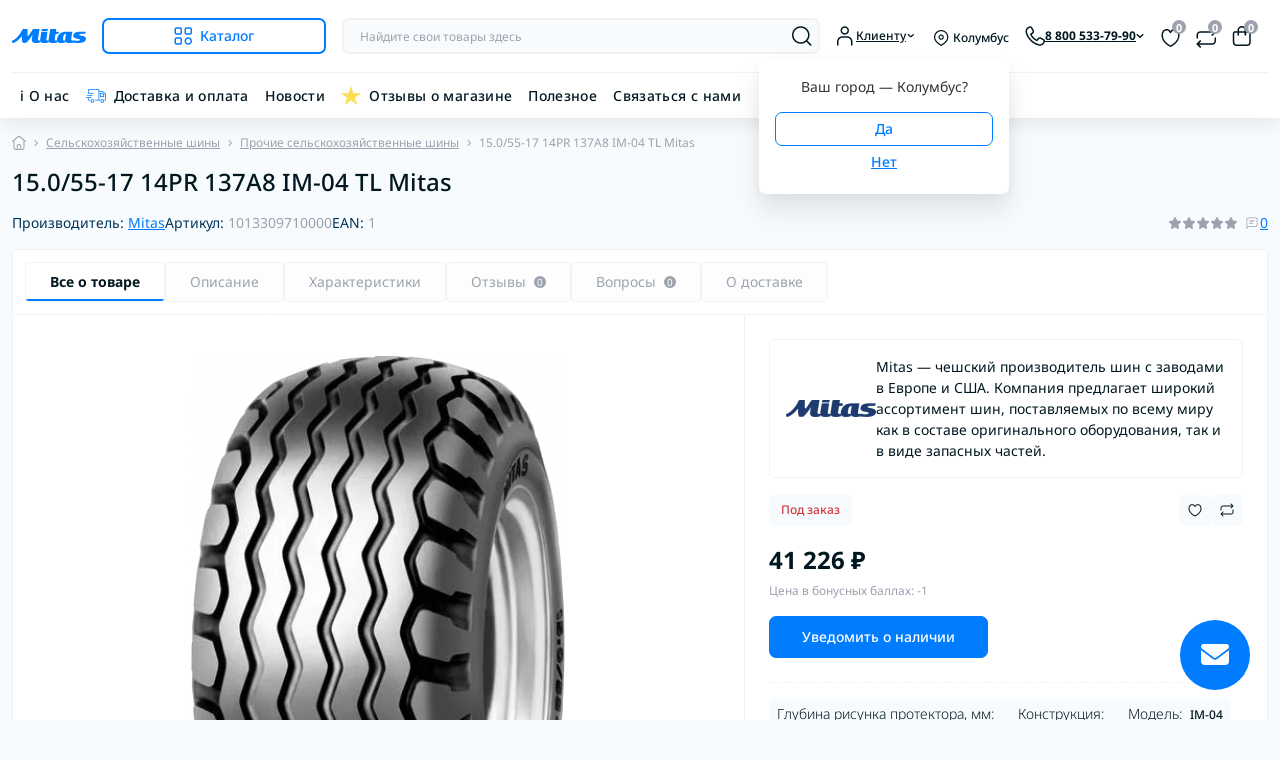

--- FILE ---
content_type: text/html; charset=utf-8
request_url: https://mitas.pro/selskohozyaystvennye-shiny/prochie-selskohozyaystvennye-shiny/15055-17-14pr-137a8-im-04-tl-mitas.html
body_size: 45350
content:
<!DOCTYPE html>
<!--[if IE]><![endif]-->
<!--[if IE 8 ]><html prefix="og: https://ogp.me/ns# fb: https://ogp.me/ns/fb# product: https://ogp.me/ns/product# business: https://ogp.me/ns/business# place: http://ogp.me/ns/place#"  dir="ltr" lang="ru" class="ie8"><![endif]-->
<!--[if IE 9 ]><html prefix="og: https://ogp.me/ns# fb: https://ogp.me/ns/fb# product: https://ogp.me/ns/product# business: https://ogp.me/ns/business# place: http://ogp.me/ns/place#"  dir="ltr" lang="ru" class="ie9"><![endif]-->
<!--[if (gt IE 9)|!(IE)]><!-->
<html prefix="og: https://ogp.me/ns# fb: https://ogp.me/ns/fb# product: https://ogp.me/ns/product# business: https://ogp.me/ns/business# place: http://ogp.me/ns/place#"  dir="ltr" lang="ru" class="no-transition body-product dark-theme" data-oct-fonts="notosans">
<!--<![endif]-->
<head>
<meta charset="UTF-8" />
<meta name="viewport" content="width=device-width, initial-scale=1.0">
<title>15.0/55-17 14PR 137A8 IM-04 TL Митас</title>
    <script id="octDetectTheme">
        (function() {
            try {
                const darkThemeColor = 'rgb(20, 20, 20)'; 
                let lightThemeColor = 'rgb(255, 255, 255)';

                const storedTheme = localStorage.getItem('theme');
                const deviceTheme = window.matchMedia("(prefers-color-scheme: dark)").matches ? 'dark' : 'light';
                const forceLightTheme = true;

                const initialTheme = storedTheme || (forceLightTheme ? 'light' : deviceTheme);

                if (initialTheme) {
                    document.documentElement.className = `${initialTheme}-theme`;
                    
                    requestIdleCallback(() => {
                        const metaThemeColor = document.querySelector('[name="theme-color"]');
                        if (metaThemeColor) {
                            metaThemeColor.setAttribute('content', initialTheme === 'dark' ? darkThemeColor : lightThemeColor);
                        }
                    }, { timeout: 100 });
                }
            } catch (e) {}
        })();
    </script>
<!-- Google Tag Manager -->
<script id="octGtm">(function(w,d,s,l,i){w[l]=w[l]||[];w[l].push({'gtm.start':
new Date().getTime(),event:'gtm.js'});var f=d.getElementsByTagName(s)[0],
j=d.createElement(s),dl=l!='dataLayer'?'&l='+l:'';j.async=true;j.src=
'https://www.googletagmanager.com/gtm.js?id='+i+dl;f.parentNode.insertBefore(j,f);
})(window,document,'script','dataLayer','GTM-54PZH79');</script>
<!-- End Google Tag Manager -->
<meta name="robots" content="max-image-preview:large">
<base href="https://mitas.pro/" />
<meta name="description" content="Прочие сельскохозяйственные шины | 15.0/55-17 14PR 137A8 IM-04 TL Митас, Размер шины: 15.0/55 - 17 купить по выгодной цене в интернет-магазине Mitas.pro с доставкой." />
<meta name="keywords" content="Mitas, IM-04, 15.0/55-17 14PR 137A8 IM-04 TL Митас, купить, интернет, магазин, шина, цена, доставка, митас, 59, митас59, mitas59, mitas, 59, Прочие сельскохозяйственные шины, Камера:, Нагрузка и скорость:, Размер шины:, Диаметр диска, дюйм:, Ширина протек" />

<link href="catalog/view/theme/oct_deals/stylesheet/css/main.min.css" rel="stylesheet" media="screen" />
<link href="catalog/view/theme/oct_deals/stylesheet/oct_stickers.css" rel="stylesheet" media="screen" />
<link href="catalog/view/theme/oct_deals/stylesheet/dynamic_stylesheet_0.css" rel="stylesheet" media="screen" />
<link href="catalog/view/theme/oct_deals/js/swiper/swiper.min.css" rel="stylesheet" media="screen" />
<link href="catalog/view/javascript/progroman/progroman.citymanager.css" rel="stylesheet" media="screen" />
<link href="catalog/view/javascript/kjseries/kit-series.css" rel="stylesheet" media="screen" />
<link href="catalog/view/theme/oct_deals/js/fancybox/jquery.fancybox.min.css" rel="stylesheet" media="screen" />
<link rel="preload" as="image" href="https://mitas.pro/image/cache/webp/catalog/im-04/mitas-im-04-600x600.webp">
<link rel="preload" as="image" href="https://mitas.pro/image/catalog/mitas_pro-logo.svg">
<script src="catalog/view/theme/oct_deals/js/main.min.js"></script>
<script src="catalog/view/theme/oct_deals/js/common.js"></script>
<script src="catalog/view/javascript/progroman/jquery.progroman.autocomplete.js"></script>
<script src="catalog/view/javascript/progroman/jquery.progroman.citymanager.js"></script>
<script src="catalog/view/javascript/kjmodal/helper.js"></script>
<script src="catalog/view/javascript/kjmodal/kjmodal.js"></script>
<script src="catalog/view/javascript/kjseries/script.js"></script>
<script src="catalog/view/theme/oct_deals/js/fancybox/jquery.fancybox.min.js"></script>
<link href="https://mitas.pro/selskohozyaystvennye-shiny/prochie-selskohozyaystvennye-shiny/15055-17-14pr-137a8-im-04-tl-mitas.html" rel="canonical" />
<link href="https://mitas.pro/image/catalog/favicon-pro.svg" rel="icon" />
<!-- Global site tag (gtag.js) - Google Analytics -->
<script async src="https://www.googletagmanager.com/gtag/js?id=UA-121681424-1"></script>
<script id="octAnalytics">
	window.dataLayer = window.dataLayer || [];

	function gtag(){dataLayer.push(arguments);}

	gtag('js', new Date());

	gtag('config', 'UA-121681424-1');

	</script>

<script>
    let octFonts = localStorage.getItem('octFonts');
    let fontFamily = document.documentElement.getAttribute('data-oct-fonts');
    if (octFonts !== null) {
        var octHead  = document.getElementsByTagName('head')[0];
        var octLink  = document.createElement('link');
        octLink.rel  = 'stylesheet';
        octLink.type = 'text/css';
        octLink.href = location.protocol + '//' + location.host + `/catalog/view/theme/oct_deals/stylesheet/oct-fonts-${fontFamily}.css`;
        octLink.media = 'all';
        octHead.appendChild(octLink);
    }
</script>

<!--microdatapro 8.1 open graph start -->
<meta property="og:locale" content="ru-ru">
<meta property="og:rich_attachment" content="true">
<meta property="og:site_name" content="Mitas.pro">
<meta property="og:type" content="product">
<meta property="og:title" content="15.0/55-17 14PR 137A8 IM-04 TL Митас">
<meta property="og:description" content="Прочие сельскохозяйственные шины | 15.0/55-17 14PR 137A8 IM-04 TL Митас, Размер шины: 15.0/55 - 17 купить по выгодной цене в интернет-магазине Mitas.pro с доставкой.">
<meta property="og:image" content="https://mitas.pro/image/cache/webp/catalog/im-04/mitas-im-04-1000x1000.webp">
<meta property="og:image:secure_url" content="https://mitas.pro/image/cache/webp/catalog/im-04/mitas-im-04-1000x1000.webp">
<meta property="og:image:width" content="1200">
<meta property="og:image:height" content="600">
<meta property="og:url" content="https://mitas.pro/selskohozyaystvennye-shiny/prochie-selskohozyaystvennye-shiny/15055-17-14pr-137a8-im-04-tl-mitas.html">
<meta property="product:product_link" content="https://mitas.pro/selskohozyaystvennye-shiny/prochie-selskohozyaystvennye-shiny/15055-17-14pr-137a8-im-04-tl-mitas.html">
<meta property="product:brand" content="Mitas">
<meta property="product:category" content="Прочие сельскохозяйственные шины">
<meta property="product:availability" content="pending">
<meta property="product:condition" content="new">
<meta property="product:ean" content="1">
<meta property="product:target_gender" content="">
<meta property="product:price:amount" content="41226">
<meta property="product:price:currency" content="RUB">
<!--microdatapro 8.1 open graph end -->
 
                            
<style>
    :root {
        --ds-main-font: 'Noto Sans', sans-serif;
    }

                            :root {
                                --logo-light: url('https://mitas.pro/image/catalog/mitas_pro-logo.svg');
                                --logo-dark: url('https://mitas.pro/image/catalog/mitas-logo-white.svg');
                            }

                            #logo,
                            .ds-footer-logo {
                                content: var(--logo-light);
                                display: block;
                                width: 120px;                                height: 40px;                                background-repeat: no-repeat;
                                background-size: contain;
                                background-position: center;
                            }

                            .dark-theme #logo,
                            .dark-theme .ds-footer-logo {
                                content: var(--logo-dark);
                            }
                        .kjseries table td, .kjseries table th {text-align: left; padding: 1rem !important;}
.kjseries table {border:none!important;}
.kjseries (overflow: hidden!important;)</style></head>
<body data-popup-options="true" data-width="wide">
<div id="ds_livesearch_mobile"></div>
<!-- Google Tag Manager (noscript) -->
<noscript><iframe src="https://www.googletagmanager.com/ns.html?id=GTM-54PZH79" height="0" width="0" style="display:none;visibility:hidden"></iframe></noscript>
<!-- End Google Tag Manager (noscript) -->
<header class="ds-header sticky-top pt-2 pt-xl-3 pb-2 pb-xl-0 with-categories-menu">
    <div class="container-xl">
        <div class="d-flex flex-row align-items-center justify-content-between mb-xl-3">
            <div class="ds-header-left d-flex align-items-center">
                <button type="button" class="ds-header-menu-button button button-transparent me-3 d-xl-none" data-sidebar="catalog" aria-label="Menu" onclick="mobileMenu();">
                    <span class="button-icon button-icon-menu"></span>
                </button>
                                                            
                                                                <a href="https://mitas.pro/" title="Logo">
                            <img id="logo" src="https://mitas.pro/image/catalog/mitas_pro-logo.svg" title="Mitas.pro" alt="Mitas.pro" width="120" height="40" />
                        </a>
                                                                            <button type="button" class="ds-header-catalog-button button button-outline button-outline-primary button-large br-7 ms-3 d-none d-xl-flex">
        <svg width="18" height="18" viewBox="0 0 18 18" fill="none" xmlns="http://www.w3.org/2000/svg">
            <path
                d="M14.25 17.75C12.183 17.75 10.5 16.068 10.5 14C10.5 11.932 12.183 10.25 14.25 10.25C16.317 10.25 18 11.932 18 14C18 16.068 16.317 17.75 14.25 17.75ZM14.25 11.75C13.01 11.75 12 12.759 12 14C12 15.241 13.01 16.25 14.25 16.25C15.49 16.25 16.5 15.241 16.5 14C16.5 12.759 15.49 11.75 14.25 11.75ZM15.75 7.75H12.75C11.341 7.75 10.5 6.909 10.5 5.5V2.5C10.5 1.091 11.341 0.25 12.75 0.25H15.75C17.159 0.25 18 1.091 18 2.5V5.5C18 6.909 17.159 7.75 15.75 7.75ZM12.75 1.75C12.161 1.75 12 1.911 12 2.5V5.5C12 6.089 12.161 6.25 12.75 6.25H15.75C16.339 6.25 16.5 6.089 16.5 5.5V2.5C16.5 1.911 16.339 1.75 15.75 1.75H12.75ZM5.75 7.75H2.75C1.341 7.75 0.5 6.909 0.5 5.5V2.5C0.5 1.091 1.341 0.25 2.75 0.25H5.75C7.159 0.25 8 1.091 8 2.5V5.5C8 6.909 7.159 7.75 5.75 7.75ZM2.75 1.75C2.161 1.75 2 1.911 2 2.5V5.5C2 6.089 2.161 6.25 2.75 6.25H5.75C6.339 6.25 6.5 6.089 6.5 5.5V2.5C6.5 1.911 6.339 1.75 5.75 1.75H2.75ZM5.75 17.75H2.75C1.341 17.75 0.5 16.909 0.5 15.5V12.5C0.5 11.091 1.341 10.25 2.75 10.25H5.75C7.159 10.25 8 11.091 8 12.5V15.5C8 16.909 7.159 17.75 5.75 17.75ZM2.75 11.75C2.161 11.75 2 11.911 2 12.5V15.5C2 16.089 2.161 16.25 2.75 16.25H5.75C6.339 16.25 6.5 16.089 6.5 15.5V12.5C6.5 11.911 6.339 11.75 5.75 11.75H2.75Z"
                fill="#00A8E8"></path>
        </svg>
        <span class="button-text fsz-14">Каталог</span>
    </button>
    <div class="ds-menu-catalog ds-menu-main-catalog">
        <div class="ds-sidebar-header d-flex align-items-center justify-content-between py-2 px-3">
			<div class="fw-700 dark-text fsz-16">
				Каталог
			</div>
			<button type="button" class="button button-light br-10 ds-sidebar-close" data-sidebar="catalogclose" aria-label="Close">
				<span class="menu-close-icon"></span>
			</button>
		</div>
        <nav class="ds-menu-catalog-inner">
            <ul class="ds-menu-catalog-items br-4">
                                    <li class="ds-menu-catalog-item d-flex align-items-center justify-content-between fsz-14 dark-text">
                                                    <span class="d-inline-flex align-items-center">
                                <img class="ds-menu-catalog-item-img" src="https://mitas.pro/image/cache/webp/catalog/category/light-trailer-tires-32x32.webp" alt="" width="20" height="20" loading="lazy">
                                                                    <a href="https://mitas.pro/light-trailer"  class="ds-menu-maincategories-item-title fsz-14 dark-text fw-500 ms-2">Шины для прицепов</a>
                                                            </span>
                                                                                                                    </li>
                                    <li class="ds-menu-catalog-item d-flex align-items-center justify-content-between fsz-14 dark-text">
                                                    <span class="d-inline-flex align-items-center">
                                <img class="ds-menu-catalog-item-img" src="https://mitas.pro/image/catalog/category/motorcycle-category.svg" alt="" width="20" height="20" loading="lazy">
                                                                    <a href="https://mitas.pro/shiny-dlya-motociklov"  class="ds-menu-maincategories-item-title fsz-14 dark-text fw-500 ms-2">Шины для мотоциклов</a>
                                                            </span>
                                                                            <span class="menu-chevron-icon"></span>
                                                                            <div class="ds-menu-catalog">
                                <div class="ds-sidebar-header d-flex align-items-center justify-content-between py-2 px-3">
                                    <div class="ds-sidebar-header-back fw-700 dark-text fsz-16 d-flex align-items-center" data-sidebar="catalogback">
                                        <span class="menu-back-icon"></span>
                                        Каталог
                                    </div>
                                    <button type="button" class="button button-light br-10 ds-sidebar-close" data-sidebar="catalogclose" aria-label="Close">
                                        <span class="menu-close-icon"></span>
                                    </button>
                                </div>
                                <div class="ds-menu-catalog-inner">
                                                                        <ul class="ds-menu-catalog-items">
                                                                                    <li class="ds-menu-catalog-item d-flex align-items-center justify-content-between fsz-14 dark-text">
                                                <a href="https://mitas.pro/shiny-dlya-motociklov/motorcycle-winter-tires" title="Зимние шины для мотоциклов" class="d-flex align-items-center">
                                                    Зимние шины для мотоциклов
                                                </a>
                                                                                            </li>
                                                                                    <li class="ds-menu-catalog-item d-flex align-items-center justify-content-between fsz-14 dark-text">
                                                <a href="https://mitas.pro/shiny-dlya-motociklov/motorcycle-street-tires" title="Шины для городских мотоциклов" class="d-flex align-items-center">
                                                    Шины для городских мотоциклов
                                                </a>
                                                                                            </li>
                                                                                    <li class="ds-menu-catalog-item d-flex align-items-center justify-content-between fsz-14 dark-text">
                                                <a href="https://mitas.pro/shiny-dlya-motociklov/sportivnye-shiny" title="Шины для спортивных мотоциклов" class="d-flex align-items-center">
                                                    Шины для спортивных мотоциклов
                                                </a>
                                                                                            </li>
                                                                                    <li class="ds-menu-catalog-item d-flex align-items-center justify-content-between fsz-14 dark-text">
                                                <a href="https://mitas.pro/shiny-dlya-motociklov/touring-force" title="Шины для спортивно-туристических мотоциклов" class="d-flex align-items-center">
                                                    Шины для спортивно-туристических мотоциклов
                                                </a>
                                                                                            </li>
                                                                                    <li class="ds-menu-catalog-item d-flex align-items-center justify-content-between fsz-14 dark-text">
                                                <a href="https://mitas.pro/shiny-dlya-motociklov/motorcycle-racing-tyres" title="Шины для трека" class="d-flex align-items-center">
                                                    Шины для трека
                                                </a>
                                                                                            </li>
                                                                                    <li class="ds-menu-catalog-item d-flex align-items-center justify-content-between fsz-14 dark-text">
                                                <a href="https://mitas.pro/shiny-dlya-motociklov/custom-force" title="Шины для круизеров и кастомов" class="d-flex align-items-center">
                                                    Шины для круизеров и кастомов
                                                </a>
                                                                                            </li>
                                                                                    <li class="ds-menu-catalog-item d-flex align-items-center justify-content-between fsz-14 dark-text">
                                                <a href="https://mitas.pro/shiny-dlya-motociklov/klassicheskie-shiny" title="Шины для классических мотоциклов" class="d-flex align-items-center">
                                                    Шины для классических мотоциклов
                                                </a>
                                                                                            </li>
                                                                                    <li class="ds-menu-catalog-item d-flex align-items-center justify-content-between fsz-14 dark-text">
                                                <a href="https://mitas.pro/shiny-dlya-motociklov/minimoto" title="Шины для минимото" class="d-flex align-items-center">
                                                    Шины для минимото
                                                </a>
                                                                                            </li>
                                                                                    <li class="ds-menu-catalog-item d-flex align-items-center justify-content-between fsz-14 dark-text">
                                                <a href="https://mitas.pro/shiny-dlya-motociklov/touring-enduro" title="Шины для туристических мотоциклов" class="d-flex align-items-center">
                                                    Шины для туристических мотоциклов
                                                </a>
                                                                                            </li>
                                                                                    <li class="ds-menu-catalog-item d-flex align-items-center justify-content-between fsz-14 dark-text">
                                                <a href="https://mitas.pro/shiny-dlya-motociklov/rally-tires" title="Шины для ралли" class="d-flex align-items-center">
                                                    Шины для ралли
                                                </a>
                                                                                            </li>
                                                                                    <li class="ds-menu-catalog-item d-flex align-items-center justify-content-between fsz-14 dark-text">
                                                <a href="https://mitas.pro/shiny-dlya-motociklov/hard-enduro" title="Шины для эндуро и кросс-кантри" class="d-flex align-items-center">
                                                    Шины для эндуро и кросс-кантри
                                                </a>
                                                                                            </li>
                                                                                    <li class="ds-menu-catalog-item d-flex align-items-center justify-content-between fsz-14 dark-text">
                                                <a href="https://mitas.pro/shiny-dlya-motociklov/motokross" title="Шины для мотокросса" class="d-flex align-items-center">
                                                    Шины для мотокросса
                                                </a>
                                                                                            </li>
                                                                                    <li class="ds-menu-catalog-item d-flex align-items-center justify-content-between fsz-14 dark-text">
                                                <a href="https://mitas.pro/shiny-dlya-motociklov/pit-kid-cross" title="Покрышки для пит-байков и детского мотокросса" class="d-flex align-items-center">
                                                    Покрышки для пит-байков и детского мотокросса
                                                </a>
                                                                                            </li>
                                                                                    <li class="ds-menu-catalog-item d-flex align-items-center justify-content-between fsz-14 dark-text">
                                                <a href="https://mitas.pro/shiny-dlya-motociklov/flat-track" title="Шины для флэт-трека" class="d-flex align-items-center">
                                                    Шины для флэт-трека
                                                </a>
                                                                                            </li>
                                                                                    <li class="ds-menu-catalog-item d-flex align-items-center justify-content-between fsz-14 dark-text">
                                                <a href="https://mitas.pro/shiny-dlya-motociklov/spidvey" title="Покрышки для спидвея" class="d-flex align-items-center">
                                                    Покрышки для спидвея
                                                </a>
                                                                                            </li>
                                                                                    <li class="ds-menu-catalog-item d-flex align-items-center justify-content-between fsz-14 dark-text">
                                                <a href="https://mitas.pro/shiny-dlya-motociklov/trial" title="Шины для мототриала" class="d-flex align-items-center">
                                                    Шины для мототриала
                                                </a>
                                                                                            </li>
                                                                                                                    </ul>
                                </div>
                            </div>
                                                                    </li>
                                    <li class="ds-menu-catalog-item d-flex align-items-center justify-content-between fsz-14 dark-text">
                                                    <span class="d-inline-flex align-items-center">
                                <img class="ds-menu-catalog-item-img" src="https://mitas.pro/image/catalog/category/go-kart-category.svg" alt="" width="20" height="20" loading="lazy">
                                                                    <a href="https://mitas.pro/shiny-dlya-kartinga"  class="ds-menu-maincategories-item-title fsz-14 dark-text fw-500 ms-2">Шины для картинга</a>
                                                            </span>
                                                                            <span class="menu-chevron-icon"></span>
                                                                            <div class="ds-menu-catalog">
                                <div class="ds-sidebar-header d-flex align-items-center justify-content-between py-2 px-3">
                                    <div class="ds-sidebar-header-back fw-700 dark-text fsz-16 d-flex align-items-center" data-sidebar="catalogback">
                                        <span class="menu-back-icon"></span>
                                        Каталог
                                    </div>
                                    <button type="button" class="button button-light br-10 ds-sidebar-close" data-sidebar="catalogclose" aria-label="Close">
                                        <span class="menu-close-icon"></span>
                                    </button>
                                </div>
                                <div class="ds-menu-catalog-inner">
                                                                        <ul class="ds-menu-catalog-items">
                                                                                    <li class="ds-menu-catalog-item d-flex align-items-center justify-content-between fsz-14 dark-text">
                                                <a href="https://mitas.pro/shiny-dlya-kartinga/kart-racing" title="Спортивный картинг" class="d-flex align-items-center">
                                                    Спортивный картинг
                                                </a>
                                                                                            </li>
                                                                                    <li class="ds-menu-catalog-item d-flex align-items-center justify-content-between fsz-14 dark-text">
                                                <a href="https://mitas.pro/shiny-dlya-kartinga/kart-rental" title="Шины для прокатного картинга" class="d-flex align-items-center">
                                                    Шины для прокатного картинга
                                                </a>
                                                                                            </li>
                                                                                                                    </ul>
                                </div>
                            </div>
                                                                    </li>
                                    <li class="ds-menu-catalog-item d-flex align-items-center justify-content-between fsz-14 dark-text">
                                                    <span class="d-inline-flex align-items-center">
                                <img class="ds-menu-catalog-item-img" src="https://mitas.pro/image/cache/webp/catalog/category/buggies-tyres-32x32.webp" alt="" width="20" height="20" loading="lazy">
                                                                    <a href="https://mitas.pro/shiny-dlya-baggi"  class="ds-menu-maincategories-item-title fsz-14 dark-text fw-500 ms-2">Шины для багги</a>
                                                            </span>
                                                                                                                    </li>
                                    <li class="ds-menu-catalog-item d-flex align-items-center justify-content-between fsz-14 dark-text">
                                                    <span class="d-inline-flex align-items-center">
                                <img class="ds-menu-catalog-item-img" src="https://mitas.pro/image/catalog/category/moped-category.svg" alt="" width="20" height="20" loading="lazy">
                                                                    <a href="https://mitas.pro/mopedy"  class="ds-menu-maincategories-item-title fsz-14 dark-text fw-500 ms-2">Шины для мопедов</a>
                                                            </span>
                                                                            <span class="menu-chevron-icon"></span>
                                                                            <div class="ds-menu-catalog">
                                <div class="ds-sidebar-header d-flex align-items-center justify-content-between py-2 px-3">
                                    <div class="ds-sidebar-header-back fw-700 dark-text fsz-16 d-flex align-items-center" data-sidebar="catalogback">
                                        <span class="menu-back-icon"></span>
                                        Каталог
                                    </div>
                                    <button type="button" class="button button-light br-10 ds-sidebar-close" data-sidebar="catalogclose" aria-label="Close">
                                        <span class="menu-close-icon"></span>
                                    </button>
                                </div>
                                <div class="ds-menu-catalog-inner">
                                                                        <ul class="ds-menu-catalog-items">
                                                                                    <li class="ds-menu-catalog-item d-flex align-items-center justify-content-between fsz-14 dark-text">
                                                <a href="https://mitas.pro/mopedy/moped-sport-tyres" title="Спортивные шины" class="d-flex align-items-center">
                                                    Спортивные шины
                                                </a>
                                                                                            </li>
                                                                                    <li class="ds-menu-catalog-item d-flex align-items-center justify-content-between fsz-14 dark-text">
                                                <a href="https://mitas.pro/mopedy/moped-classic-tyres" title="Классические шины" class="d-flex align-items-center">
                                                    Классические шины
                                                </a>
                                                                                            </li>
                                                                                    <li class="ds-menu-catalog-item d-flex align-items-center justify-content-between fsz-14 dark-text">
                                                <a href="https://mitas.pro/mopedy/moped-white-wall-tyres" title="С белой боковиной" class="d-flex align-items-center">
                                                    С белой боковиной
                                                </a>
                                                                                            </li>
                                                                                                                    </ul>
                                </div>
                            </div>
                                                                    </li>
                                    <li class="ds-menu-catalog-item d-flex align-items-center justify-content-between fsz-14 dark-text">
                                                    <span class="d-inline-flex align-items-center">
                                <img class="ds-menu-catalog-item-img" src="https://mitas.pro/image/catalog/category/scooter-category.svg" alt="" width="20" height="20" loading="lazy">
                                                                    <a href="https://mitas.pro/skutery"  class="ds-menu-maincategories-item-title fsz-14 dark-text fw-500 ms-2">Шины для скутеров</a>
                                                            </span>
                                                                            <span class="menu-chevron-icon"></span>
                                                                            <div class="ds-menu-catalog">
                                <div class="ds-sidebar-header d-flex align-items-center justify-content-between py-2 px-3">
                                    <div class="ds-sidebar-header-back fw-700 dark-text fsz-16 d-flex align-items-center" data-sidebar="catalogback">
                                        <span class="menu-back-icon"></span>
                                        Каталог
                                    </div>
                                    <button type="button" class="button button-light br-10 ds-sidebar-close" data-sidebar="catalogclose" aria-label="Close">
                                        <span class="menu-close-icon"></span>
                                    </button>
                                </div>
                                <div class="ds-menu-catalog-inner">
                                                                        <ul class="ds-menu-catalog-items">
                                                                                    <li class="ds-menu-catalog-item d-flex align-items-center justify-content-between fsz-14 dark-text">
                                                <a href="https://mitas.pro/skutery/scooter-commuting-tyres" title="Простые шины для скутера" class="d-flex align-items-center">
                                                    Простые шины для скутера
                                                </a>
                                                                                            </li>
                                                                                    <li class="ds-menu-catalog-item d-flex align-items-center justify-content-between fsz-14 dark-text">
                                                <a href="https://mitas.pro/skutery/scooter-sport-tyres" title="Спортивные шины" class="d-flex align-items-center">
                                                    Спортивные шины
                                                </a>
                                                                                            </li>
                                                                                    <li class="ds-menu-catalog-item d-flex align-items-center justify-content-between fsz-14 dark-text">
                                                <a href="https://mitas.pro/skutery/scooter-classic-tyres" title="Классические шины" class="d-flex align-items-center">
                                                    Классические шины
                                                </a>
                                                                                            </li>
                                                                                    <li class="ds-menu-catalog-item d-flex align-items-center justify-content-between fsz-14 dark-text">
                                                <a href="https://mitas.pro/skutery/scooter-white-wall-tyres" title="С белой боковиной" class="d-flex align-items-center">
                                                    С белой боковиной
                                                </a>
                                                                                            </li>
                                                                                    <li class="ds-menu-catalog-item d-flex align-items-center justify-content-between fsz-14 dark-text">
                                                <a href="https://mitas.pro/skutery/scooter-off-road-tyres" title="Внедорожные шины" class="d-flex align-items-center">
                                                    Внедорожные шины
                                                </a>
                                                                                            </li>
                                                                                    <li class="ds-menu-catalog-item d-flex align-items-center justify-content-between fsz-14 dark-text">
                                                <a href="https://mitas.pro/skutery/scooter-winter-tyres" title="Зимние шины" class="d-flex align-items-center">
                                                    Зимние шины
                                                </a>
                                                                                            </li>
                                                                                    <li class="ds-menu-catalog-item d-flex align-items-center justify-content-between fsz-14 dark-text">
                                                <a href="https://mitas.pro/skutery/scooter-racing-tyres" title="Гоночные шины" class="d-flex align-items-center">
                                                    Гоночные шины
                                                </a>
                                                                                            </li>
                                                                                                                    </ul>
                                </div>
                            </div>
                                                                    </li>
                                    <li class="ds-menu-catalog-item d-flex align-items-center justify-content-between fsz-14 dark-text">
                                                    <span class="d-inline-flex align-items-center">
                                <img class="ds-menu-catalog-item-img" src="https://mitas.pro/image/cache/webp/catalog/category/selsko-tyres-32x32.webp" alt="" width="20" height="20" loading="lazy">
                                                                    <a href="https://mitas.pro/selskohozyaystvennye-shiny"  class="ds-menu-maincategories-item-title fsz-14 dark-text fw-500 ms-2">Сельскохозяйственные шины</a>
                                                            </span>
                                                                            <span class="menu-chevron-icon"></span>
                                                                            <div class="ds-menu-catalog">
                                <div class="ds-sidebar-header d-flex align-items-center justify-content-between py-2 px-3">
                                    <div class="ds-sidebar-header-back fw-700 dark-text fsz-16 d-flex align-items-center" data-sidebar="catalogback">
                                        <span class="menu-back-icon"></span>
                                        Каталог
                                    </div>
                                    <button type="button" class="button button-light br-10 ds-sidebar-close" data-sidebar="catalogclose" aria-label="Close">
                                        <span class="menu-close-icon"></span>
                                    </button>
                                </div>
                                <div class="ds-menu-catalog-inner">
                                                                        <ul class="ds-menu-catalog-items">
                                                                                    <li class="ds-menu-catalog-item d-flex align-items-center justify-content-between fsz-14 dark-text">
                                                <a href="https://mitas.pro/selskohozyaystvennye-shiny/shiny-dlya-kombaynov" title="Шины для комбайнов" class="d-flex align-items-center">
                                                    Шины для комбайнов
                                                </a>
                                                                                            </li>
                                                                                    <li class="ds-menu-catalog-item d-flex align-items-center justify-content-between fsz-14 dark-text">
                                                <a href="https://mitas.pro/selskohozyaystvennye-shiny/shiny-dlya-pricepov" title="Шины для прицепов" class="d-flex align-items-center">
                                                    Шины для прицепов
                                                </a>
                                                                                            </li>
                                                                                    <li class="ds-menu-catalog-item d-flex align-items-center justify-content-between fsz-14 dark-text">
                                                <a href="https://mitas.pro/selskohozyaystvennye-shiny/shiny-dlya-traktorov" title="Шины для Тракторов" class="d-flex align-items-center">
                                                    Шины для Тракторов
                                                </a>
                                                                                            </li>
                                                                                    <li class="ds-menu-catalog-item d-flex align-items-center justify-content-between fsz-14 dark-text">
                                                <a href="https://mitas.pro/selskohozyaystvennye-shiny/prochie-selskohozyaystvennye-shiny" title="Прочие сельскохозяйственные шины" class="d-flex align-items-center">
                                                    Прочие сельскохозяйственные шины
                                                </a>
                                                                                            </li>
                                                                                                                    </ul>
                                </div>
                            </div>
                                                                    </li>
                                    <li class="ds-menu-catalog-item d-flex align-items-center justify-content-between fsz-14 dark-text">
                                                    <span class="d-inline-flex align-items-center">
                                <img class="ds-menu-catalog-item-img" src="https://mitas.pro/image/cache/webp/catalog/category/industrial-tyres-32x32.webp" alt="" width="20" height="20" loading="lazy">
                                                                    <a href="https://mitas.pro/industrial-tyres"  class="ds-menu-maincategories-item-title fsz-14 dark-text fw-500 ms-2">Промышленные шины</a>
                                                            </span>
                                                                            <span class="menu-chevron-icon"></span>
                                                                            <div class="ds-menu-catalog">
                                <div class="ds-sidebar-header d-flex align-items-center justify-content-between py-2 px-3">
                                    <div class="ds-sidebar-header-back fw-700 dark-text fsz-16 d-flex align-items-center" data-sidebar="catalogback">
                                        <span class="menu-back-icon"></span>
                                        Каталог
                                    </div>
                                    <button type="button" class="button button-light br-10 ds-sidebar-close" data-sidebar="catalogclose" aria-label="Close">
                                        <span class="menu-close-icon"></span>
                                    </button>
                                </div>
                                <div class="ds-menu-catalog-inner">
                                                                        <ul class="ds-menu-catalog-items">
                                                                                    <li class="ds-menu-catalog-item d-flex align-items-center justify-content-between fsz-14 dark-text">
                                                <a href="https://mitas.pro/industrial-tyres/diagonalnye-shiny-dlja-ehkskavatorov" title="Диагональные шины для экскаваторов" class="d-flex align-items-center">
                                                    Диагональные шины для экскаваторов
                                                </a>
                                                                                            </li>
                                                                                    <li class="ds-menu-catalog-item d-flex align-items-center justify-content-between fsz-14 dark-text">
                                                <a href="https://mitas.pro/industrial-tyres/radialnye-shiny-dlja-kranov" title="Радиальные шины для кранов" class="d-flex align-items-center">
                                                    Радиальные шины для кранов
                                                </a>
                                                                                            </li>
                                                                                    <li class="ds-menu-catalog-item d-flex align-items-center justify-content-between fsz-14 dark-text">
                                                <a href="https://mitas.pro/industrial-tyres/radialnye-shiny-dlja-ehkskavatorov" title="Радиальные шины для экскаваторов" class="d-flex align-items-center">
                                                    Радиальные шины для экскаваторов
                                                </a>
                                                                                            </li>
                                                                                    <li class="ds-menu-catalog-item d-flex align-items-center justify-content-between fsz-14 dark-text">
                                                <a href="https://mitas.pro/industrial-tyres/shiny-dlja-dorozhnyh-katkov-i-grejjderov" title="Шины для дорожных катков и грейдеров" class="d-flex align-items-center">
                                                    Шины для дорожных катков и грейдеров
                                                </a>
                                                                                            </li>
                                                                                    <li class="ds-menu-catalog-item d-flex align-items-center justify-content-between fsz-14 dark-text">
                                                <a href="https://mitas.pro/industrial-tyres/shiny-dlja-pogruzchikov" title="Шины для погрузчиков" class="d-flex align-items-center">
                                                    Шины для погрузчиков
                                                </a>
                                                                                            </li>
                                                                                                                    </ul>
                                </div>
                            </div>
                                                                    </li>
                                    <li class="ds-menu-catalog-item d-flex align-items-center justify-content-between fsz-14 dark-text">
                                                    <span class="d-inline-flex align-items-center">
                                <img class="ds-menu-catalog-item-img" src="https://mitas.pro/image/catalog/category/tube-category.svg" alt="" width="20" height="20" loading="lazy">
                                                                    <a href="https://mitas.pro/kamery-i-obodnye-lenty"  class="ds-menu-maincategories-item-title fsz-14 dark-text fw-500 ms-2">Камеры и ободные ленты</a>
                                                            </span>
                                                                            <span class="menu-chevron-icon"></span>
                                                                            <div class="ds-menu-catalog">
                                <div class="ds-sidebar-header d-flex align-items-center justify-content-between py-2 px-3">
                                    <div class="ds-sidebar-header-back fw-700 dark-text fsz-16 d-flex align-items-center" data-sidebar="catalogback">
                                        <span class="menu-back-icon"></span>
                                        Каталог
                                    </div>
                                    <button type="button" class="button button-light br-10 ds-sidebar-close" data-sidebar="catalogclose" aria-label="Close">
                                        <span class="menu-close-icon"></span>
                                    </button>
                                </div>
                                <div class="ds-menu-catalog-inner">
                                                                        <ul class="ds-menu-catalog-items">
                                                                                    <li class="ds-menu-catalog-item d-flex align-items-center justify-content-between fsz-14 dark-text">
                                                <a href="https://mitas.pro/kamery-i-obodnye-lenty/bicycles-tubes" title="Велокамеры" class="d-flex align-items-center">
                                                    Велокамеры
                                                </a>
                                                                                                    <span class="menu-chevron-icon"></span>
                                                    <div class="ds-menu-catalog">
                                                        <div class="ds-sidebar-header d-flex align-items-center justify-content-between py-2 px-3 d-xl-none">
                                                            <div class="ds-sidebar-header-back fw-700 dark-text fsz-16 d-flex align-items-center" data-sidebar="catalogback">
                                                                <span class="menu-back-icon"></span>
                                                                Велокамеры
                                                            </div>
                                                            <button type="button" class="button button-light br-10 ds-sidebar-close" data-sidebar="catalogclose" aria-label="Close">
                                                                <span class="menu-close-icon"></span>
                                                            </button>
                                                        </div>
                                                        <div class="ds-menu-catalog-inner">
                                                            <ul class="ds-menu-catalog-items">
                                                                                                                                    <li class="ds-menu-catalog-item d-flex align-items-center justify-content-between fsz-14 dark-text">
                                                                        <a href="https://mitas.pro/kamery-i-obodnye-lenty/bicycles-tubes">Стандартные</a>
                                                                                                                                                                                                                                                                                                </li>
                                                                                                                                    <li class="ds-menu-catalog-item d-flex align-items-center justify-content-between fsz-14 dark-text">
                                                                        <a href="https://mitas.pro/kamery-i-obodnye-lenty/bicycles-tubes">Экстремальные</a>
                                                                                                                                                                                                                                                                                                </li>
                                                                                                                                    <li class="ds-menu-catalog-item d-flex align-items-center justify-content-between fsz-14 dark-text">
                                                                        <a href="https://mitas.pro/kamery-i-obodnye-lenty/bicycles-tubes/gaadi-tubes">GAADI</a>
                                                                                                                                                                                                                                                                                                </li>
                                                                                                                                    <li class="ds-menu-catalog-item d-flex align-items-center justify-content-between fsz-14 dark-text">
                                                                        <a href="https://mitas.pro/kamery-i-obodnye-lenty/bicycles-tubes">Облегчённые</a>
                                                                                                                                                                                                                                                                                                </li>
                                                                                                                                    <li class="ds-menu-catalog-item d-flex align-items-center justify-content-between fsz-14 dark-text">
                                                                        <a href="https://mitas.pro/kamery-i-obodnye-lenty/bicycles-tubes">Увеличенные</a>
                                                                                                                                                                                                                                                                                                </li>
                                                                                                                                    <li class="ds-menu-catalog-item d-flex align-items-center justify-content-between fsz-14 dark-text">
                                                                        <a href="https://mitas.pro/kamery-i-obodnye-lenty/bicycles-tubes">Самоуплотняющиеся</a>
                                                                                                                                                                                                                                                                                                </li>
                                                                                                                                    <li class="ds-menu-catalog-item d-flex align-items-center justify-content-between fsz-14 dark-text">
                                                                        <a href="https://mitas.pro/kamery-i-obodnye-lenty/bicycles-tubes">Маленькие</a>
                                                                                                                                                                                                                                                                                                </li>
                                                                                                                                                                                            </ul>
                                                                                                                    </div>
                                                    </div>
                                                                                            </li>
                                                                                    <li class="ds-menu-catalog-item d-flex align-items-center justify-content-between fsz-14 dark-text">
                                                <a href="https://mitas.pro/kamery-i-obodnye-lenty/kamery-dlya-kartinga" title="Камеры для картинга" class="d-flex align-items-center">
                                                    Камеры для картинга
                                                </a>
                                                                                            </li>
                                                                                    <li class="ds-menu-catalog-item d-flex align-items-center justify-content-between fsz-14 dark-text">
                                                <a href="https://mitas.pro/kamery-i-obodnye-lenty/moped-tubes" title="Камеры для мопедов" class="d-flex align-items-center">
                                                    Камеры для мопедов
                                                </a>
                                                                                            </li>
                                                                                    <li class="ds-menu-catalog-item d-flex align-items-center justify-content-between fsz-14 dark-text">
                                                <a href="https://mitas.pro/kamery-i-obodnye-lenty/karant" title="Камеры для прицепов" class="d-flex align-items-center">
                                                    Камеры для прицепов
                                                </a>
                                                                                            </li>
                                                                                    <li class="ds-menu-catalog-item d-flex align-items-center justify-content-between fsz-14 dark-text">
                                                <a href="https://mitas.pro/kamery-i-obodnye-lenty/scooter-tubes" title="Камеры для скутеров" class="d-flex align-items-center">
                                                    Камеры для скутеров
                                                </a>
                                                                                            </li>
                                                                                    <li class="ds-menu-catalog-item d-flex align-items-center justify-content-between fsz-14 dark-text">
                                                <a href="https://mitas.pro/kamery-i-obodnye-lenty/kamery-dlya-mototsikla" title="Мотокамеры" class="d-flex align-items-center">
                                                    Мотокамеры
                                                </a>
                                                                                                    <span class="menu-chevron-icon"></span>
                                                    <div class="ds-menu-catalog">
                                                        <div class="ds-sidebar-header d-flex align-items-center justify-content-between py-2 px-3 d-xl-none">
                                                            <div class="ds-sidebar-header-back fw-700 dark-text fsz-16 d-flex align-items-center" data-sidebar="catalogback">
                                                                <span class="menu-back-icon"></span>
                                                                Мотокамеры
                                                            </div>
                                                            <button type="button" class="button button-light br-10 ds-sidebar-close" data-sidebar="catalogclose" aria-label="Close">
                                                                <span class="menu-close-icon"></span>
                                                            </button>
                                                        </div>
                                                        <div class="ds-menu-catalog-inner">
                                                            <ul class="ds-menu-catalog-items">
                                                                                                                                    <li class="ds-menu-catalog-item d-flex align-items-center justify-content-between fsz-14 dark-text">
                                                                        <a href="https://mitas.pro/kamery-i-obodnye-lenty/kamery-dlya-mototsikla/road-motorcycle-tubes">(1.4 - 1.5 мм) камеры для мотоциклов</a>
                                                                                                                                                                                                                                                                                                </li>
                                                                                                                                    <li class="ds-menu-catalog-item d-flex align-items-center justify-content-between fsz-14 dark-text">
                                                                        <a href="https://mitas.pro/kamery-i-obodnye-lenty/kamery-dlya-mototsikla/off-road-heavy-duty-tubes">(2.0 мм) камеры для мотоциклов HD</a>
                                                                                                                                                                                                                                                                                                </li>
                                                                                                                                    <li class="ds-menu-catalog-item d-flex align-items-center justify-content-between fsz-14 dark-text">
                                                                        <a href="https://mitas.pro/kamery-i-obodnye-lenty/kamery-dlya-mototsikla/off-road-ultra-heavy-duty-tubes">(4.0 мм) камеры для мотоциклов UHD</a>
                                                                                                                                                                                                                                                                                                </li>
                                                                                                                                                                                            </ul>
                                                                                                                    </div>
                                                    </div>
                                                                                            </li>
                                                                                    <li class="ds-menu-catalog-item d-flex align-items-center justify-content-between fsz-14 dark-text">
                                                <a href="https://mitas.pro/kamery-i-obodnye-lenty/mousse" title="Мусс" class="d-flex align-items-center">
                                                    Мусс
                                                </a>
                                                                                            </li>
                                                                                    <li class="ds-menu-catalog-item d-flex align-items-center justify-content-between fsz-14 dark-text">
                                                <a href="https://mitas.pro/kamery-i-obodnye-lenty/uplotnitelnye-kolca" title="Уплотнительные кольца" class="d-flex align-items-center">
                                                    Уплотнительные кольца
                                                </a>
                                                                                            </li>
                                                                                                                    </ul>
                                </div>
                            </div>
                                                                    </li>
                            </ul>
        </nav>
    </div>

                            </div>
            <div class="ds-header-right d-flex align-items-center flex-grow-1 justify-content-end pe-md-3">
                <form id="search" class="ds-header-search align-items-center ps-0 ps-md-3">
	<button type="button" class="ds-header-search-close button button-transparent d-md-none" aria-label="Close search">
		<svg width="14" height="14" viewBox="0 0 14 14" fill="none" xmlns="http://www.w3.org/2000/svg">
			<path d="M1 1L13 13M1 13L13 1" stroke="#D84040" stroke-width="1.33333" stroke-linecap="round" stroke-linejoin="round"/>
		</svg>
	</button>
	<input id="searchInput" type="text" name="search" value="" placeholder="Найдите свои товары здесь" class="form-control fsz-12 br-7">
	<button type="button" aria-label="Search" id="ds-search-button" class="ds-header-search-button button button-transparent">
		<svg width="20" height="20" viewBox="0 0 20 20" fill="none"
			xmlns="http://www.w3.org/2000/svg">
			<path
				d="M19.2802 18.47L15.4392 14.629C16.7232 13.106 17.5002 11.143 17.5002 9C17.5002 4.175 13.5752 0.25 8.75021 0.25C3.92521 0.25 0.000213623 4.175 0.000213623 9C0.000213623 13.825 3.92521 17.75 8.75021 17.75C10.8932 17.75 12.8562 16.973 14.3792 15.689L18.2202 19.53C18.3662 19.676 18.5582 19.75 18.7502 19.75C18.9422 19.75 19.1342 19.677 19.2802 19.53C19.5732 19.238 19.5732 18.763 19.2802 18.47ZM1.50021 9C1.50021 5.002 4.75221 1.75 8.75021 1.75C12.7482 1.75 16.0002 5.002 16.0002 9C16.0002 12.998 12.7482 16.25 8.75021 16.25C4.75221 16.25 1.50021 12.998 1.50021 9Z"
				fill="#00171F" />
		</svg>
	</button>
			<div id="ds_livesearch" class="ds-livesearch">
			<div class="ds-livesearch-inner"></div>
		</div>
	</form>

	<script>
		function clearLiveSearch() {
			$('#overlay').removeClass('active');
			$('#overlay').removeClass('transparent');
			$('#ds_livesearch').removeClass('expanded');
			$('.ds-livesearch-inner').html('');
			$('#searchInput').val('').removeClass('active');
			$('body').removeClass('no-scroll');
		}

		$(document).ready(function() {
			openMobileSearch();

			let timer, delay = 500;

			$('#searchInput').keyup(function(event) {
				switch(event.keyCode) {
					case 37:
					case 39:
					case 38:
					case 40:
						return;
					case 27:
						clearLiveSearch();
						return;
				}

				clearTimeout(timer);

				timer = setTimeout(function() {
					let value = $('#search input[name=\'search\']').val();
					const overlay = document.getElementById('overlay');

					if (value.length >= 3) {
						let key = encodeURIComponent(value);
						octsearch.search(key, 'desktop');
					} else if (value.length === 0) {
						clearLiveSearch();
					}

					overlay.addEventListener('click', (e) => {
						const target = e.target;
						target.classList.remove('active');
						clearLiveSearch();
					});

				}, delay );
			});
		});

		var octsearch = {
			'search': function(key, type) {
				$.ajax({
					url: 'index.php?route=octemplates/module/oct_live_search',
					type: 'post',
					data: 'key=' + key,
					dataType: 'html',
					cache: false,
					beforeSend: function() {

						$('#ds_livesearch').addClass('expanded');
						let loader = document.createElement('div');

						loader.classList.add('spinner-border');
						loader.setAttribute('role', 'status');
						loader.innerHTML = '<span class="visually-hidden">Loading...</span>';
						$('#search').append(loader);
						$('body').addClass('no-scroll');
					},
					success: function(data) {
						$('.ds-livesearch-inner').html(data);
						$('#searchInput, #overlay').addClass('active');
						$('#overlay').addClass('transparent');
					},
					complete: function() {
						$('#search .spinner-border').remove();
					}
				});
			}
		}
	</script>

                <div class="ds-dropdown-box ms-md-3">
                    <div class="ds-dropdown-toggle ds-header-user-button button-transparent me-3">
                        <span class="button-icon button-icon-user"></span>
                        <span class="dark-text fw-500 fsz-12">Клиенту</span>
                        <span class="ds-arrow-down button-icon button-icon-arrow-down"></span>
                    </div>
                    <div class="ds-dropdown position-absolute">
                        <div class="ds-dropdown-inner p-3">
                                                                                                <button type="button" class="button button-outline button-outline-primary br-7 w-100 mb-3" onclick="octPopupLogin();">
                                        <svg width="20" height="20" viewBox="0 0 20 20" fill="none" xmlns="http://www.w3.org/2000/svg">
                                            <path
                                                d="M19.75 4V16C19.75 18.418 18.418 19.75 16 19.75H10C7.582 19.75 6.25 18.418 6.25 16V15C6.25 14.586 6.586 14.25 7 14.25C7.414 14.25 7.75 14.586 7.75 15V16C7.75 17.577 8.423 18.25 10 18.25H16C17.577 18.25 18.25 17.577 18.25 16V4C18.25 2.423 17.577 1.75 16 1.75H10C8.423 1.75 7.75 2.423 7.75 4V5C7.75 5.414 7.414 5.75 7 5.75C6.586 5.75 6.25 5.414 6.25 5V4C6.25 1.582 7.582 0.25 10 0.25H16C18.418 0.25 19.75 1.582 19.75 4ZM10.47 12.47C10.177 12.763 10.177 13.238 10.47 13.531C10.616 13.677 10.808 13.751 11 13.751C11.192 13.751 11.384 13.678 11.53 13.531L14.53 10.531C14.599 10.462 14.654 10.379 14.692 10.287C14.768 10.104 14.768 9.89699 14.692 9.71399C14.654 9.62199 14.599 9.539 14.53 9.47L11.53 6.47C11.237 6.177 10.762 6.177 10.469 6.47C10.176 6.763 10.176 7.23801 10.469 7.53101L12.189 9.25101H1C0.586 9.25101 0.25 9.58701 0.25 10.001C0.25 10.415 0.586 10.751 1 10.751H12.189L10.47 12.47Z"
                                                fill="#00A8E8" />
                                        </svg>
                                        <span class="button-text">Войти в кабинет</span>
                                    </button>
                                                                                                                        <div class="d-flex align-items-center justify-content-between">
                                                                                                                    <div id="currency" class="curency">
    <div class="ds-dropdown-title dark-text fsz-14 fw-500">Валюта:</div>
        <form action="https://mitas.pro/index.php?route=common/currency/currency" method="post" enctype="multipart/form-data" id="form-currency" class="ds-switcher d-flex align-items-center py-2 br-7">
                        <button type="button" class="br-7 d-flex align-items-center justify-content-center currency-select" name="EUR">
                                 €
                            </button>
                        <button type="button" class="br-7 d-flex align-items-center justify-content-center currency-select" name="USD">
                                $
                            </button>
                        <button type="button" class="br-7 d-flex align-items-center justify-content-center currency-select" name="BYN">
                                Br 
                            </button>
                        <button type="button" class="br-7 d-flex align-items-center justify-content-center currency-select" name="UAH">
                                 ₴
                            </button>
                        <button type="button" class="br-7 d-flex align-items-center justify-content-center currency-select active" name="RUB">
                                 ₽
                            </button>
                        <button type="button" class="br-7 d-flex align-items-center justify-content-center currency-select" name="KGS">
                                 с
                            </button>
                        <button type="button" class="br-7 d-flex align-items-center justify-content-center currency-select" name="TJS">
                                SM 
                            </button>
                        <button type="button" class="br-7 d-flex align-items-center justify-content-center currency-select" name="KZT">
                                 ₸
                            </button>
                        <input type="hidden" name="code" value="" />
            <input type="hidden" name="redirect" value="https://mitas.pro/selskohozyaystvennye-shiny/prochie-selskohozyaystvennye-shiny/15055-17-14pr-137a8-im-04-tl-mitas.html" />
        </form>
    </div>

                                                                    </div>
                                                                                                                    <div class="dark-text fsz-14 fw-500 mt-3 mb-2">Тема сайта:</div>
                                <div class="ds-theme-switcher d-inline-flex p-2 br-12">
                                    <div class="ds-theme-switcher-btn br-7 py-1 light active" data-theme-toggle="light">
                                        <svg xmlns="http://www.w3.org/2000/svg" width="17" height="17" viewBox="0 0 17 17" fill="none">
                                            <path
                                                d="M8.50262 5.04983C6.3537 5.04983 4.60519 6.79834 4.60519 8.94727C4.60519 11.0962 6.3537 12.8447 8.50262 12.8447C10.6515 12.8447 12.4001 11.0962 12.4001 8.94727C12.4001 6.79834 10.6515 5.04983 8.50262 5.04983ZM8.50262 11.6139C7.03227 11.6139 5.83596 10.4176 5.83596 8.94727C5.83596 7.47691 7.03227 6.2806 8.50262 6.2806C9.97298 6.2806 11.1693 7.47691 11.1693 8.94727C11.1693 10.4176 9.97298 11.6139 8.50262 11.6139ZM7.88724 3.20368V1.56265C7.88724 1.22296 8.16293 0.947266 8.50262 0.947266C8.84232 0.947266 9.11801 1.22296 9.11801 1.56265V3.20368C9.11801 3.54337 8.84232 3.81906 8.50262 3.81906C8.16293 3.81906 7.88724 3.54337 7.88724 3.20368ZM9.11801 14.6909V16.3319C9.11801 16.6716 8.84232 16.9473 8.50262 16.9473C8.16293 16.9473 7.88724 16.6716 7.88724 16.3319V14.6909C7.88724 14.3512 8.16293 14.0755 8.50262 14.0755C8.84232 14.0755 9.11801 14.3512 9.11801 14.6909ZM2.75903 9.56265H1.11801C0.778317 9.56265 0.502625 9.28696 0.502625 8.94727C0.502625 8.60757 0.778317 8.33188 1.11801 8.33188H2.75903C3.09873 8.33188 3.37442 8.60757 3.37442 8.94727C3.37442 9.28696 3.09873 9.56265 2.75903 9.56265ZM16.5026 8.94727C16.5026 9.28696 16.2269 9.56265 15.8872 9.56265H14.2462C13.9065 9.56265 13.6308 9.28696 13.6308 8.94727C13.6308 8.60757 13.9065 8.33188 14.2462 8.33188H15.8872C16.2269 8.33188 16.5026 8.60757 16.5026 8.94727ZM2.846 4.16038C2.60559 3.91997 2.60559 3.53025 2.846 3.28984C3.08641 3.04943 3.47616 3.04943 3.71657 3.28984L4.87677 4.45005C5.11718 4.69046 5.11718 5.08018 4.87677 5.32059C4.75698 5.44038 4.59944 5.5011 4.4419 5.5011C4.28436 5.5011 4.12683 5.4412 4.00703 5.32059L2.846 4.16038ZM14.1593 13.7341C14.3997 13.9746 14.3997 14.3643 14.1593 14.6047C14.0395 14.7245 13.8819 14.7852 13.7244 14.7852C13.5668 14.7852 13.4093 14.7253 13.2895 14.6047L12.1293 13.4445C11.8889 13.2041 11.8889 12.8144 12.1293 12.5739C12.3697 12.3335 12.7594 12.3335 12.9998 12.5739L14.1593 13.7341ZM4.87677 12.5731C5.11718 12.8135 5.11718 13.2033 4.87677 13.4437L3.71657 14.6039C3.59677 14.7237 3.43923 14.7844 3.2817 14.7844C3.12416 14.7844 2.96662 14.7245 2.84683 14.6039C2.60642 14.3635 2.60642 13.9737 2.84683 13.7333L4.00703 12.5731C4.24662 12.3327 4.63636 12.3327 4.87677 12.5731ZM12.1285 5.32141C11.8881 5.081 11.8881 4.69126 12.1285 4.45085L13.2887 3.29064C13.5291 3.05023 13.9188 3.05023 14.1593 3.29064C14.3997 3.53105 14.3997 3.9208 14.1593 4.16121L12.999 5.32141C12.8792 5.44121 12.7217 5.50193 12.5642 5.50193C12.4066 5.50193 12.2491 5.44121 12.1285 5.32141Z"
                                                fill="#ECCB1E" />
                                        </svg>
                                    </div>
                                    <div class="ds-theme-switcher-btn br-7 py-1 dark ms-2" data-theme-toggle="dark">
                                        <svg xmlns="http://www.w3.org/2000/svg" width="17" height="17" viewBox="0 0 17 17" fill="none">
                                            <path
                                                d="M8.59697 16.9455C8.20314 16.9455 7.80524 16.9176 7.40403 16.8601C3.80302 16.3465 0.98965 13.4921 0.561368 9.91903C0.348048 8.13863 0.718076 6.3935 1.63289 4.87236C3.08839 2.45117 5.76227 0.947266 8.61174 0.947266C8.99818 0.948086 9.32636 1.17618 9.45682 1.52816C9.58891 1.88342 9.488 2.27313 9.20002 2.52091C7.90533 3.6351 7.32609 5.3113 7.65181 7.00392C8.02922 8.97139 9.6488 10.4753 11.6803 10.7469C12.9085 10.9102 14.0908 10.6353 15.0926 9.94775C15.4068 9.73361 15.8105 9.73526 16.1198 9.95268C16.4283 10.1685 16.567 10.5434 16.4742 10.9069C15.5529 14.5087 12.2808 16.9447 8.59697 16.9455ZM7.75189 2.23212C5.66053 2.49549 3.77264 3.69993 2.68717 5.50659C1.91593 6.79061 1.60252 8.26581 1.78302 9.77218C2.14485 12.7931 4.52748 15.2061 7.57715 15.6418C10.8131 16.1029 13.8701 14.3175 15.0187 11.4106C13.9456 11.9324 12.7305 12.1294 11.5154 11.9677C8.95798 11.6264 6.91913 9.72457 6.44162 7.23693C6.09211 5.40975 6.57781 3.59819 7.75189 2.23212ZM2.16043 5.18907H2.16864H2.16043Z"
                                                fill="#003459" />
                                        </svg>
                                    </div>
                                </div>
                                <script>
                                    window.addEventListener('DOMContentLoaded', () => {
                                        switchTheme(); 
                                    });
                                </script>
                                                    </div>
                    </div>
                </div>

                <div class="prmn-cmngr d-flex align-items-center text-start me-3"></div>
				
                <div class="me-3 overflow-visible text-start ds-dropdown-box">
                    <div class="ds-dropdown-toggle ds-header-phone-button button-transparent d-flex align-items-center">
                        <span class="button-icon button-icon-phone"></span>
                        <span class="dark-text d-none d-md-inline fw-700 fsz-12">8 800 533-79-90</span>
                        <svg class="ds-arrow-down d-none d-md-inline" width="8" height="4" viewBox="0 0 8 4" fill="none" xmlns="http://www.w3.org/2000/svg">
                            <path d="M3.99802 4C3.81883 4 3.63961 3.93469 3.50312 3.8047L0.70328 1.13815C0.429595 0.8775 0.429595 0.456145 0.70328 0.195491C0.976964 -0.0651636 1.41938 -0.0651636 1.69307 0.195491L3.99802 2.3907L6.30296 0.195491C6.57665 -0.0651636 7.01907 -0.0651636 7.29275 0.195491C7.56644 0.456145 7.56644 0.8775 7.29275 1.13815L4.49291 3.8047C4.35642 3.93469 4.17721 4 3.99802 4Z" fill="#00171F" />
                        </svg>
                    </div>
                    <div class="ds-dropdown position-absolute">
                        <div class="ds-dropdown-inner p-3 ds-dropdown-contacts">
                                                            <div class="ds-dropdown-title dark-text fw-500 fsz-16 mb-2 d-flex align-items-center">
                                    <svg width="15" height="16" viewBox="0 0 15 16" fill="none" xmlns="http://www.w3.org/2000/svg">
                                        <path
                                            d="M7.17949 0C3.22051 0 0 3.22051 0 7.17949C0 11.3789 3.85394 13.9241 6.4041 15.6086L6.83815 15.8966C6.94154 15.9656 7.06051 16 7.17949 16C7.29846 16 7.41744 15.9656 7.52082 15.8966L7.95488 15.6086C10.505 13.9241 14.359 11.3789 14.359 7.17949C14.359 3.22051 11.1385 0 7.17949 0ZM7.27713 14.5813L7.17949 14.6462L7.08184 14.5813C4.6121 12.9502 1.23077 10.7167 1.23077 7.17949C1.23077 3.89908 3.89908 1.23077 7.17949 1.23077C10.4599 1.23077 13.1282 3.89908 13.1282 7.17949C13.1282 10.7167 9.74605 12.951 7.27713 14.5813ZM7.17949 4.51282C5.70913 4.51282 4.51282 5.70913 4.51282 7.17949C4.51282 8.64985 5.70913 9.84615 7.17949 9.84615C8.64985 9.84615 9.84615 8.64985 9.84615 7.17949C9.84615 5.70913 8.64985 4.51282 7.17949 4.51282ZM7.17949 8.61539C6.38769 8.61539 5.74359 7.97128 5.74359 7.17949C5.74359 6.38769 6.38769 5.74359 7.17949 5.74359C7.97128 5.74359 8.61538 6.38769 8.61538 7.17949C8.61538 7.97128 7.97128 8.61539 7.17949 8.61539Z"
                                            fill="#00171F" />
                                    </svg>
                                    <span class="ps-2">Наш адрес</span>
                                </div>
                                <div class="fw-400 fsz-14 mb-3 lh-sm secondary-text"><p class="fw-600">Адрес склада:</p> 
<p>Московская область, Ногинский район, рп. Обухово, Кудиновское шоссе, 26</p>
<p class="fw-600">Адрес склада в Астане, Казахстан:</p>
<p>Астана, ул. Талгата Мусабаева, 17<br>
<a href="//mitas-moto.kz" target="_blank" rel="noopener"><strong>Дилер Mitas в Казахстане</strong></a></p></div>
                                                                                                                            <div class="ds-dropdown-title dark-text fsz-16 fw-500 mb-2 d-flex align-items-center">
                                        <svg width="16" height="16" viewBox="0 0 16 16" fill="none" xmlns="http://www.w3.org/2000/svg">
                                            <path
                                                d="M11.7349 15.9982C11.3583 15.9982 10.9793 15.9474 10.6052 15.8448C5.54826 14.4567 1.54302 10.4548 0.154075 5.40024C-0.161781 4.25085 0.0112814 3.05305 0.642994 2.02919C1.27717 1.0004 2.31995 0.275156 3.5038 0.0380589C4.28565 -0.118639 5.06995 0.23086 5.46949 0.905234L6.75177 3.07027C7.37446 4.12203 7.06506 5.47734 6.04694 6.15417L5.11917 6.77113C5.98634 8.55223 7.4449 10.0142 9.2178 10.8805L9.84312 9.94775C10.5232 8.93127 11.8793 8.62688 12.9303 9.25285L15.0986 10.5458C15.7697 10.9462 16.1175 11.7288 15.9641 12.4943C15.7278 13.6781 15.0018 14.7208 13.9738 15.355C13.283 15.7808 12.5143 15.9982 11.7349 15.9982ZM3.88035 1.22928C3.84015 1.22928 3.79915 1.2334 3.75978 1.2416C2.89507 1.41471 2.14686 1.93565 1.69154 2.67483C1.24113 3.405 1.11723 4.25741 1.34202 5.07371C2.61611 9.71229 6.2907 13.3844 10.9309 14.6577C11.7472 14.8817 12.5987 14.757 13.3272 14.3074C14.0656 13.8521 14.5875 13.1022 14.7573 12.2523C14.8082 11.9971 14.6925 11.7354 14.4685 11.6025L12.3001 10.3095C11.8095 10.0183 11.1803 10.161 10.8652 10.6328L9.95047 11.9988C9.78639 12.2432 9.46983 12.3368 9.20238 12.2235C6.77151 11.2079 4.79432 9.22496 3.7762 6.78508C3.66298 6.5127 3.75885 6.19931 4.00333 6.03605L5.36614 5.12949C5.83869 4.81528 5.98222 4.18603 5.69262 3.69789L4.41033 1.53283C4.29794 1.34168 4.09448 1.22928 3.88035 1.22928ZM10.3541 10.2899H10.3623H10.3541ZM12.7177 6.35682C12.7177 4.66022 11.337 3.2803 9.64122 3.2803C9.30157 3.2803 9.02592 3.55596 9.02592 3.8956C9.02592 4.23525 9.30157 4.51091 9.64122 4.51091C10.6585 4.51091 11.4871 5.3387 11.4871 6.35682C11.4871 6.69647 11.7628 6.97213 12.1024 6.97213C12.4421 6.97213 12.7177 6.69647 12.7177 6.35682ZM15.179 6.35682C15.179 3.30327 12.6948 0.819082 9.64122 0.819082C9.30157 0.819082 9.02592 1.09474 9.02592 1.43439C9.02592 1.77403 9.30157 2.04969 9.64122 2.04969C12.0163 2.04969 13.9484 3.98175 13.9484 6.35682C13.9484 6.69647 14.224 6.97213 14.5637 6.97213C14.9033 6.97213 15.179 6.69647 15.179 6.35682Z"
                                                fill="#00171F" />
                                        </svg>
                                        <span class="ps-2">Телефоны:</span>
                                    </div>
                                    <ul class="ds-dropdown-links list-unstyled mb-2">
                                                                                    <li>
                                                <a href="tel:+78005337990" class="blue-link fsz-14">+7 800 533-79-90</a>
                                            </li>
                                                                                    <li>
                                                <a href="tel:+74951477990" class="blue-link fsz-14">+7 495 147-79-90</a>
                                            </li>
                                                                                    <li>
                                                <a href="tel:+79880807990" class="blue-link fsz-14">+7 988 080-79-90</a>
                                            </li>
                                                                            </ul>
                                                                            <button type="button" class="button button-outline button-outline-primary button-small br-4 fw-400 ds-dropdown-contacts-button mb-3" onclick="octPopupCallPhone();">
                                            <svg class="me-0" width="10" height="11" viewBox="0 0 10 11" fill="none" xmlns="http://www.w3.org/2000/svg">
                                                <path
                                                    d="M9.43649 7.09222L8.08135 6.28399C7.42501 5.89321 6.57744 6.08348 6.15185 6.71837L5.76101 7.30145C4.65293 6.7599 3.74131 5.84552 3.19932 4.73267L3.77919 4.34702C4.41553 3.92394 4.60891 3.07725 4.21972 2.41928L3.41827 1.06539C3.16856 0.644353 2.68246 0.424856 2.18969 0.523321C1.44977 0.67153 0.798018 1.12539 0.401652 1.76797C0.00682322 2.40799 -0.10083 3.15673 0.0960712 3.87521C0.964181 7.03478 3.46699 9.53638 6.62818 10.4041C6.862 10.4682 7.09888 10.5 7.33423 10.5C7.82136 10.5 8.30233 10.3641 8.73357 10.0979C9.37606 9.70152 9.82987 9.04971 9.97755 8.30969C10.0734 7.83224 9.85645 7.343 9.43649 7.09222ZM9.2233 8.15943C9.11716 8.69072 8.79095 9.15894 8.32947 9.44408C7.87413 9.72511 7.34245 9.80306 6.83174 9.66306C3.93154 8.86663 1.63436 6.57118 0.838553 3.67213C0.698055 3.16135 0.775496 2.62902 1.057 2.1726C1.34159 1.71053 1.80974 1.38489 2.34968 1.27669C2.37481 1.27156 2.40043 1.26899 2.42504 1.26899C2.55939 1.26899 2.68655 1.33924 2.75629 1.45822L3.55773 2.81159C3.73874 3.11673 3.64903 3.51007 3.35368 3.70648L2.50191 4.27317C2.34808 4.37522 2.28918 4.57164 2.35995 4.74138C2.99577 6.26655 4.23205 7.50556 5.75138 8.14096C5.91854 8.21122 6.11639 8.15328 6.21895 8.00045L6.79067 7.14658C6.9886 6.8517 7.38242 6.76297 7.68751 6.94451L9.04228 7.75275C9.18278 7.83634 9.2556 7.99994 9.2233 8.15943ZM6.18414 4.10854C6.16466 4.06136 6.15435 4.01162 6.15435 3.96137V2.25209C6.15435 2.03977 6.32664 1.86746 6.53892 1.86746C6.75121 1.86746 6.9235 2.03977 6.9235 2.25209V3.03314L8.83096 1.12539C8.9812 0.975133 9.22478 0.975133 9.37502 1.12539C9.52526 1.27565 9.52526 1.51925 9.37502 1.66951L7.46756 3.57726H8.24797C8.46025 3.57726 8.63254 3.74957 8.63254 3.96188C8.63254 4.1742 8.46025 4.34651 8.24797 4.34651H6.53892C6.48867 4.34651 6.43888 4.33624 6.3917 4.31676C6.29787 4.27727 6.22311 4.20239 6.18414 4.10854Z"
                                                    fill="#59AA45" />
                                            </svg>
                                            <span class="button-text ps-1">Перезвоните мне</span>
                                        </button>
                                                                                                                                                                                        <!-- Email here -->
                            <div class="ds-dropdown-title dark-text fsz-16 fw-500 mb-2 d-flex align-items-center">
                                <svg width="16" height="16" viewBox="0 0 16 16" fill="none" xmlns="http://www.w3.org/2000/svg">
                                    <path
                                        d="M8 0C3.58892 0 0 3.58892 0 8C0 12.4111 3.58892 16 8 16C8.33969 16 8.61539 15.7243 8.61539 15.3846C8.61539 15.0449 8.33969 14.7692 8 14.7692C4.26749 14.7692 1.23077 11.7325 1.23077 8C1.23077 4.26749 4.26749 1.23077 8 1.23077C11.7325 1.23077 14.7692 4.26749 14.7692 8C14.7692 9.34564 13.8552 10.6667 12.9231 10.6667C12.0509 10.6667 11.4872 9.94215 11.4872 8.82051V5.12821C11.4872 4.78851 11.2115 4.51282 10.8718 4.51282C10.5321 4.51282 10.2564 4.78851 10.2564 5.12821V5.36368C9.64677 4.84102 8.86482 4.51282 8 4.51282C6.07672 4.51282 4.51282 6.07672 4.51282 8C4.51282 9.92328 6.07672 11.4872 8 11.4872C9.01908 11.4872 9.92895 11.04 10.5673 10.3409C11.0448 11.3945 12.0041 11.8974 12.9231 11.8974C14.7364 11.8974 16 9.84369 16 8C16 3.58892 12.4111 0 8 0ZM8 10.2564C6.75528 10.2564 5.74359 9.2439 5.74359 8C5.74359 6.7561 6.75528 5.74359 8 5.74359C9.24472 5.74359 10.2564 6.7561 10.2564 8C10.2564 9.2439 9.24472 10.2564 8 10.2564Z"
                                        fill="#00171F" />
                                </svg>
                                <span class="ps-2">E-mail</span>
                            </div>
                            <div class="mb-3">
                                <a href="mailto:mail@mitas.pro" class="blue-link fsz-14">mail@mitas.pro</a>
                            </div>
                                                        <!-- Socials here -->
                                                            
                                <div class="ds-dropdown-title dark-text fsz-16 fw-500 mb-2 d-flex align-items-center">
                                    <svg width="14" height="16" viewBox="0 0 14 16" fill="none" xmlns="http://www.w3.org/2000/svg">
                                        <path
                                            d="M13.0062 10.3994L7.20028 5.37356C6.64186 4.88905 5.86992 4.77408 5.19653 5.08614C4.52314 5.3982 4.10431 6.04695 4.10431 6.79425V14.4561C4.10431 15.1049 4.49846 15.6715 5.09794 15.9015C5.2786 15.9672 5.46752 16 5.64818 16C6.08343 16 6.494 15.8193 6.79785 15.4826L8.5963 13.4625C8.79339 13.2407 9.07259 13.1176 9.36001 13.1176H11.9961C12.6449 13.1176 13.2197 12.7234 13.4414 12.1075C13.6714 11.4998 13.4989 10.8264 13.0062 10.3994ZM12.2917 11.6804C12.2671 11.7379 12.1932 11.8857 11.9961 11.8857H9.36001C8.71947 11.8857 8.10357 12.165 7.66833 12.6413L5.86988 14.6614C5.73848 14.8092 5.58247 14.7682 5.52498 14.7436C5.4675 14.7189 5.31968 14.645 5.31968 14.4479V6.78604C5.31968 6.40007 5.60712 6.24404 5.69746 6.20298C5.74673 6.18656 5.84524 6.1455 5.97664 6.1455C6.10803 6.1455 6.24764 6.17834 6.38724 6.30153L12.1932 11.3273C12.341 11.4587 12.3082 11.6147 12.2835 11.6722L12.2917 11.6804ZM7.12635 3.67366C6.98674 3.3616 7.11813 3.00027 7.42197 2.85245L8.90836 2.16263C9.21221 2.02303 9.58175 2.15442 9.72957 2.45827C9.86917 2.77033 9.73779 3.13166 9.43394 3.27948L7.94756 3.96929C7.86544 4.01035 7.7751 4.02678 7.68477 4.02678C7.45483 4.02678 7.23311 3.89538 7.12635 3.67366ZM4.712 2.19548L4.85981 0.561277C4.89265 0.224581 5.20471 -0.0299932 5.52498 0.0028551C5.86168 0.0357034 6.11625 0.331338 6.0834 0.668034L5.93559 2.30224C5.91095 2.62251 5.63995 2.86066 5.31968 2.86066C5.30326 2.86066 5.28683 2.86066 5.26219 2.86066C4.9255 2.82781 4.67093 2.53218 4.70377 2.19548H4.712ZM3.0778 2.95921C3.35701 3.1563 3.4227 3.54226 3.22561 3.81326C3.10243 3.98572 2.91355 4.07605 2.71646 4.07605C2.59328 4.07605 2.47011 4.0432 2.36335 3.96108L1.01656 3.01669C0.737345 2.8196 0.671654 2.43363 0.868744 2.16263C1.06583 1.88342 1.45178 1.81773 1.72278 2.01482L3.06958 2.95921H3.0778ZM2.65897 5.75953C2.79858 6.07159 2.6672 6.43292 2.36335 6.58074L0.876964 7.27055C0.794843 7.31161 0.704504 7.32804 0.614171 7.32804C0.384233 7.32804 0.162513 7.19664 0.0557554 6.97492C-0.08385 6.66286 0.0475313 6.30153 0.351379 6.15371L1.83776 5.46389C2.14161 5.32429 2.51116 5.45568 2.65897 5.75953Z"
                                            fill="#00171F" />
                                    </svg>
                                    <span class="ps-2">Мы в соцсетях</span>
                                </div>
                                <div class="ds-socials d-flex align-items-center mb-3">
                                                                            <a rel="noopener noreferrer" href="//www.facebook.com/Mitas59" class="button button-light br-7 p-0" aria-label="Facebook" title="Facebook" target="_blank">
                                            <i class="fab fa-facebook-f"></i>
                                        </a>
                                                                            <a rel="noopener noreferrer" href="//instagram.com/mitas.pro" class="button button-light br-7 p-0" aria-label="Instagram" title="Instagram" target="_blank">
                                            <i class="fab fa-instagram"></i>
                                        </a>
                                                                            <a rel="noopener noreferrer" href="//vk.com/mitas59" class="button button-light br-7 p-0" aria-label="VK" title="VK" target="_blank">
                                            <i class="fab fa-vk"></i>
                                        </a>
                                                                    </div>

                                                        <a href="https://mitas.pro/contact-us" class="button button-outline button-outline-primary br-7 fw-400 w-100">
                                <span class="button-text">Перейти в контакты</span>
                            </a>
                        </div>
                    </div>
                </div>
                <button type="button" class="ds-header-search-toggle-button button button-transparent me-3 me-md-0 d-md-none" aria-label="Search">
                    <span class="button-icon button-icon-search"></span>
                </button>
                                <a href="https://mitas.pro/wishlist" data-wishlist-ids="" data-wishlist-text="В закладки" data-wishlist-text-in="В закладках" class="ds-header-wishlist-button d-none d-lg-block button button-transparent me-3 position-relative overflow-visible">
                    <svg width="19" height="18" viewBox="0 0 19 18" fill="none" xmlns="http://www.w3.org/2000/svg">
                        <path
                            d="M9.50105 18C9.40318 18 9.30528 17.9786 9.21387 17.9348C8.91196 17.7898 1.80644 14.3171 0.667113 8.1326C0.226709 5.73994 0.668965 3.40564 1.84984 1.88967C2.80543 0.661721 4.17923 0.00880775 5.82359 5.05523e-05C5.8319 5.05523e-05 5.84021 5.05523e-05 5.8476 5.05523e-05C7.7237 5.05523e-05 8.8677 1.12586 9.50014 2.08429C10.1354 1.12197 11.2885 -0.00870664 13.1766 5.05523e-05C14.8219 0.00880775 16.1966 0.661721 17.1532 1.88967C18.3322 3.40467 18.7735 5.73894 18.3322 8.13355C17.1947 14.3181 10.0882 17.7918 9.7863 17.9358C9.69674 17.9786 9.59891 18 9.50105 18ZM5.8467 1.45863C5.84116 1.45863 5.83657 1.45863 5.83103 1.45863C4.59568 1.46447 3.61703 1.9208 2.92088 2.81501C1.99852 3.99917 1.6652 5.88296 2.02712 7.8543C2.90886 12.6455 8.20199 15.7591 9.50105 16.4577C10.8001 15.7591 16.0933 12.6455 16.9741 7.8543C17.3378 5.88199 17.0045 3.9982 16.084 2.81501C15.3879 1.92177 14.4092 1.46639 13.1711 1.45958C13.1655 1.45958 13.16 1.45958 13.1554 1.45958C10.9654 1.45958 10.1889 3.77248 10.1576 3.87076C10.0615 4.16558 9.7974 4.366 9.50195 4.366C9.5001 4.366 9.49915 4.366 9.49823 4.366C9.20186 4.36503 8.93781 4.16557 8.84364 3.8688C8.81317 3.7715 8.03579 1.45863 5.8467 1.45863Z"
                            fill="#00171F" />
                    </svg>
                    <span class="badge rounded-pill position-absolute">0</span>
                </a>
                <a href="https://mitas.pro/compare-products" data-compare-ids="" data-compare-text="Сравнить" data-compare-text-in="В сравнении" class="ds-header-compare-button d-none d-lg-block button button-transparent me-3 position-relative overflow-visible">
                    <svg width="20" height="20" viewBox="0 0 20 20" fill="none" xmlns="http://www.w3.org/2000/svg">
                        <path
                            d="M20 9.9994V12.9994C20 15.0674 18.317 16.7494 16.25 16.7494H3.06104L4.78101 18.4694C5.07401 18.7624 5.07401 19.2374 4.78101 19.5304C4.63501 19.6764 4.44298 19.7504 4.25098 19.7504C4.05898 19.7504 3.86695 19.6774 3.72095 19.5304L0.720947 16.5304C0.651947 16.4614 0.597082 16.3785 0.559082 16.2865C0.483082 16.1035 0.483082 15.8965 0.559082 15.7135C0.597082 15.6215 0.651947 15.5384 0.720947 15.4694L3.72095 12.4694C4.01395 12.1764 4.48898 12.1764 4.78198 12.4694C5.07498 12.7624 5.07498 13.2374 4.78198 13.5304L3.06201 15.2504H16.25C17.49 15.2504 18.5 14.2414 18.5 13.0004V10.0004C18.5 9.58638 18.836 9.25037 19.25 9.25037C19.664 9.25037 20 9.5854 20 9.9994ZM1.25 10.7494C1.664 10.7494 2 10.4134 2 9.9994V6.9994C2 5.7584 3.01 4.7494 4.25 4.7494H17.439L15.719 6.46937C15.426 6.76237 15.426 7.2374 15.719 7.5304C15.865 7.6764 16.057 7.75037 16.249 7.75037C16.441 7.75037 16.6331 7.6774 16.7791 7.5304L19.7791 4.5304C19.8481 4.4614 19.9029 4.37851 19.9409 4.28651C20.0169 4.10351 20.0169 3.89651 19.9409 3.71351C19.9029 3.62151 19.8481 3.53837 19.7791 3.46937L16.7791 0.469369C16.4861 0.176369 16.011 0.176369 15.718 0.469369C15.425 0.762369 15.425 1.2374 15.718 1.5304L17.438 3.25037H4.25C2.183 3.25037 0.5 4.93237 0.5 7.00037V10.0004C0.5 10.4134 0.836 10.7494 1.25 10.7494Z"
                            fill="#00171F" />
                    </svg>
                    <span class="badge rounded-pill position-absolute">0</span>
                </a>
                <button title="Корзина" id="cart" class="ds-header-cart-button button button-transparent position-relative overflow-visible" type="button" onclick="octPopupCart();">
    <span class="button-icon button-icon-cart"></span>
    <span class="badge rounded-pill position-absolute ds-cart-qty">0</span>
</button>
<span class="d-none" data-cart-ids="" data-cart-text="В корзину" data-cart-text-in="В корзине"></span>
            </div>
        </div>
    </div>
            <div class="container-xl position-relative">
            <div class="ds-menu-maincategories-desktop-box d-none d-xl-block">
                    <ul class="ds-menu-maincategories d-flex flex-column flex-xl-row">
                    <li class="ds-menu-maincategories-item d-flex align-items-center py-2 px-3 px-xl-2">
                                                            <a href="/about_us.html"  class="ds-menu-maincategories-item-title fsz-14 dark-text fw-500">ℹ︎ О нас</a>
                                                                                                                                    </li>
                    <li class="ds-menu-maincategories-item d-flex align-items-center py-2 px-3 px-xl-2">
                                    <span class="d-inline-flex align-items-center">
                        <img class="ds-menu-catalog-item-img" src="https://mitas.pro/image/catalog/shipping/delivery-truck.svg" alt="Доставка и оплата" width="20" height="20" decoding="async">
                                                    <a href="/payment-and-delivery.html"  class="ds-menu-maincategories-item-title fsz-14 dark-text fw-500 ms-2">Доставка и оплата</a>
                                            </span>
                                                                                                                </li>
                    <li class="ds-menu-maincategories-item d-flex align-items-center py-2 px-3 px-xl-2">
                                                            <a href="/news"  class="ds-menu-maincategories-item-title fsz-14 dark-text fw-500">Новости</a>
                                                                                                                                    </li>
                    <li class="ds-menu-maincategories-item d-flex align-items-center py-2 px-3 px-xl-2">
                                    <span class="d-inline-flex align-items-center">
                        <img class="ds-menu-catalog-item-img" src="https://mitas.pro/image/cache/webp/catalog/review-star-20x20.webp" alt="Отзывы о магазине" width="20" height="20" decoding="async">
                                                    <a href="/feedback"  class="ds-menu-maincategories-item-title fsz-14 dark-text fw-500 ms-2">Отзывы о магазине</a>
                                            </span>
                                                                                                                </li>
                    <li class="ds-menu-maincategories-item d-flex align-items-center py-2 px-3 px-xl-2">
                                                            <a href="/helpful-information"  class="ds-menu-maincategories-item-title fsz-14 dark-text fw-500">Полезное</a>
                                                                                                                                    </li>
                    <li class="ds-menu-maincategories-item d-flex align-items-center py-2 px-3 px-xl-2">
                                                            <a href="/contact-us" target="_blank" class="ds-menu-maincategories-item-title fsz-14 dark-text fw-500">Связаться с нами</a>
                                                                                                                                    </li>
            </ul>
    <script>
        window.addEventListener('DOMContentLoaded', function() {
            requestAnimationFrame(function() {
                horizontalMenu();
            });
        });
    </script>

            </div>
        </div>
    </header>
<div class="ds-mobile-bottom-nav position-fixed d-flex align-items-center justify-content-between light-text py-2 px-3 d-lg-none">
    <div class="ds-mobile-bottom-nav-item ds-mobile-bottom-nav-item-catalog d-flex flex-column align-items-center justify-content-center br-10" data-sidebar="catalog">
        <div class="ds-mobile-bottom-nav-item-icon ds-mobile-bottom-nav-item-icon-catalog"></div>
        <div class="ds-mobile-bottom-nav-item-title">Каталог</div>
    </div>
            <a href="https://mitas.pro/" class="ds-mobile-bottom-nav-item ds-mobile-bottom-nav-item-home d-flex flex-column align-items-center justify-content-center br-10">
            <div class="ds-mobile-bottom-nav-item-icon ds-mobile-bottom-nav-item-icon-home"></div>
            <div class="ds-mobile-bottom-nav-item-title">Главная</div>
        </a>
            <a href="https://mitas.pro/wishlist" class="ds-mobile-bottom-nav-item ds-mobile-bottom-nav-item-wishlist d-flex flex-column align-items-center justify-content-center br-10 position-relative">
        <div class="ds-mobile-bottom-nav-item-icon ds-mobile-bottom-nav-item-icon-wishlist"></div>
        <div class="ds-mobile-bottom-nav-item-title">Закладки</div>
        <div class="ds-mobile-bottom-nav-item-badge d-flex align-items-center justify-content-center position-absolute">0</div>
    </a>
    <a href="https://mitas.pro/compare-products" class="ds-mobile-bottom-nav-item ds-mobile-bottom-nav-item-compare d-flex flex-column align-items-center justify-content-center br-10 position-relative">
        <div class="ds-mobile-bottom-nav-item-icon ds-mobile-bottom-nav-item-icon-compare"></div>
        <div class="ds-mobile-bottom-nav-item-title">Сравнить</div>
        <div class="ds-mobile-bottom-nav-item-badge d-flex align-items-center justify-content-center position-absolute">0</div>
    </a>
            <div class="ds-mobile-bottom-nav-item ds-mobile-bottom-nav-item-contacts ds_fixed_contact_button d-flex flex-column align-items-center justify-content-center br-10">
            <div class="ds-mobile-bottom-nav-item-icon ds-mobile-bottom-nav-item-icon-contacts"></div>
            <div class="ds-mobile-bottom-nav-item-title">Контакты</div>
        </div>
    </div>

<div id="product-product" class="container-fluid container-xl flex-grow-1">
 	<nav aria-label="breadcrumb">
        <ul class="breadcrumb ds-breadcrumb fsz-12">
                                    <li class="breadcrumb-item ds-breadcrumb-item"><a href="https://mitas.pro/"><i class="fa fa-home"></i></a></li>
                                                <li class="breadcrumb-item ds-breadcrumb-item"><a href="https://mitas.pro/selskohozyaystvennye-shiny">Сельскохозяйственные шины</a></li>
                                                <li class="breadcrumb-item ds-breadcrumb-item"><a href="https://mitas.pro/selskohozyaystvennye-shiny/prochie-selskohozyaystvennye-shiny">Прочие сельскохозяйственные шины</a></li>
                                                <li class="breadcrumb-item ds-breadcrumb-item">15.0/55-17 14PR 137A8 IM-04 TL Mitas</li>
                            </ul>
    </nav>
        <main>
        <div class="row">
            <div class="col-12 ds-page-title pb-3">
                <h1>15.0/55-17 14PR 137A8 IM-04 TL Mitas</h1>
            </div>
        </div>
        <div class="content-top-box"></div>
        <div class="d-flex justify-content-between align-items-start align-items-md-center secondary-text fsz-14">
            <div class="ds-product-top-info d-flex flex-column flex-md-row align-items-md-center">
                                    <span>Производитель: <a href="https://mitas.pro/mitas" class="blue-link">Mitas</a></span>
                                                                    <span>Артикул: <span class="light-text">1013309710000</span></span>
                                                                    <span>EAN: <span class="light-text">1</span></span>
                                                                            </div>
                            <div class="ds-module-rating d-flex align-items-center">
                    <div class="ds-module-rating-stars d-flex align-items-center me-2" data-rating="0">
                                                    <span class="ds-module-rating-star"><span class="ds-module-rating-star-inner"></span></span>
                                                    <span class="ds-module-rating-star"><span class="ds-module-rating-star-inner"></span></span>
                                                    <span class="ds-module-rating-star"><span class="ds-module-rating-star-inner"></span></span>
                                                    <span class="ds-module-rating-star"><span class="ds-module-rating-star-inner"></span></span>
                                                    <span class="ds-module-rating-star"><span class="ds-module-rating-star-inner"></span></span>
                                            </div>
                    <div class="ds-module-reviews d-flex align-items-center">
                        <svg width="13" height="12" viewBox="0 0 13 12" fill="none" xmlns="http://www.w3.org/2000/svg">
                            <g>
                                <path d="M1.88345 11.5383C1.82835 11.5383 1.77318 11.5276 1.72036 11.506C1.5613 11.4401 1.45741 11.2844 1.45741 11.1123V2.5916C1.45741 1.21806 2.21405 0.461426 3.58759 0.461426H10.4042C11.7777 0.461426 12.5343 1.21806 12.5343 2.5916V7.70403C12.5343 9.07757 11.7777 9.83421 10.4042 9.83421H3.76427L2.18508 11.4134C2.10329 11.4952 1.99422 11.5383 1.88345 11.5383ZM3.58759 1.3135C2.69178 1.3135 2.30948 1.69579 2.30948 2.5916V10.0836L3.28651 9.10653C3.3666 9.02644 3.47455 8.98158 3.58759 8.98158H10.4042C11.3 8.98158 11.6823 8.59929 11.6823 7.70347V2.59105C11.6823 1.69524 11.3 1.31294 10.4042 1.31294H3.58759V1.3135ZM9.6941 4.01172C9.6941 3.77655 9.50323 3.58569 9.26806 3.58569H4.72369C4.48851 3.58569 4.29765 3.77655 4.29765 4.01172C4.29765 4.24689 4.48851 4.43776 4.72369 4.43776H9.26806C9.50323 4.43776 9.6941 4.24689 9.6941 4.01172ZM7.98996 6.28391C7.98996 6.04874 7.79909 5.85788 7.56392 5.85788H4.72369C4.48851 5.85788 4.29765 6.04874 4.29765 6.28391C4.29765 6.51908 4.48851 6.70995 4.72369 6.70995H7.56392C7.79909 6.70995 7.98996 6.51908 7.98996 6.28391Z" fill="#9CA3AF"></path>
                            </g>
                        </svg>
                        <span class="blue-link ds-scroll-to-reviews">0</span>
                    </div>
                </div>
                    </div>
        <div class="ds-product-tabs sticky-top mt-3">
            <div class="container-fluid container-xl">
                <div id="oct-tabs" class="ds-product-tabs-box d-flex align-items-stretch w-100">
                    <div data-tab-target=".ds-product-tab-main-content" class="ds-product-tabs-item d-flex align-items-center justify-content-center br-4 active">
                        Все о товаре
                    </div>
                                        <div data-tab-target=".ds-product-description" class="ds-product-tabs-item d-flex align-items-center justify-content-center br-4">
                        Описание
                    </div>
                                                            <div data-tab-target=".ds-product-attributes" class="ds-product-tabs-item d-flex align-items-center justify-content-center br-4">
                        Характеристики
                    </div>
                                                            <div data-tab-target=".ds-product-reviews" class="ds-product-tabs-item ds-product-review-toggle d-flex align-items-center justify-content-center br-4">
                        Отзывы
                        <span class="ds-product-tabs-badge d-grid fsz-10 ms-2">0</span>
                    </div>
                                                            <div data-tab-target=".ds-product-faq" class="ds-product-tabs-item d-flex align-items-center justify-content-center br-4">
                        Вопросы<span class="ds-product-tabs-badge d-grid fsz-10 ms-2">0</span>
                    </div>
                                                                                                                                                                    <div data-tab-target=".ds-product_extra_tab-1" class="ds-product-tabs-item d-flex align-items-center justify-content-center br-4">
                                О доставке
                            </div>
                                                                                </div>
                <script>
                    window.addEventListener('DOMContentLoaded', () => {
                        octProductTabs();
                    });
                </script>
            </div>
        </div>

        <div id="content" class="ds-product-tab-main-content ds-product-tab-content">
            <div class="ds-product-main-content content-block no-shadow d-flex flex-column flex-md-row p-xl-4 py-xl-0">
                <div id="productImages" class="ds-product-images position-relative pe-md-3 pe-xl-4 me-md-3 me-xl-4">
                    <div class="sticky-md-top ds-sticky-column z-3 pt-xl-4 pb-3">
                                                                            <div class="position-relative pb-1">
                                                                                                                                        <div class="ds-product-images-main">
                                                                                    <div data-fancybox="gallery" data-src="https://mitas.pro/image/cache/webp/catalog/im-04/mitas-im-04-1000x1000.webp" class="slider-placeholder oct-gallery">
                                                <img src="https://mitas.pro/image/cache/webp/catalog/im-04/mitas-im-04-600x600.webp" class="mx-auto br-4" alt="15.0/55-17 14PR 137A8 IM-04 TL Mitas" title="15.0/55-17 14PR 137A8 IM-04 TL Mitas" width="600" height="600" fetchpriority="high" />
                                            </div>
                                                                            </div>
                                                            </div>
                            <script>

                                window.addEventListener('DOMContentLoaded', () => {

                                    function sliderProducts() {
                                        var sliderProducts = $('.ds-product-images-main .oct-gallery');

                                        sliderProducts.on('click', function(e) {
                                            e.preventDefault();

                                            var totalSlides = $(this).parents('.ds-product-images-main').find('.ds-product-images-slide').length,
                                            dataIndex = $(this).parents('.ds-product-images-slide').data('swiper-slide-index');

                                            $.fancybox.open(sliderProducts, {backFocus: false, hideScrollbar: false, loop : true}, dataIndex);

                                            return false;
                                        });

                                        var additionalImagesCount = $('.ds-product-images-additional .swiper-slide').length;

                                        if (additionalImagesCount < 6) {
                                            $('.ds-product-images-additional .swiper-slider-btn').hide();
                                        }

                                        $(document).on('click', '.ds-product-images-additional .swiper-slider-btn-next', function(){
                                            mainImagesSwiper.slideNext();
                                        });

                                        $(document).on('click', '.ds-product-images-additional .swiper-slider-btn-prev', function(){
                                            mainImagesSwiper.slidePrev();
                                        });
                                    }

                                    const updatePaginationBullets = (swiper) => {
                                        if (!swiper.pagination || !swiper.pagination.el) {
                                            return;
                                        }

                                        const isMobile = window.matchMedia('(max-width: 767px)').matches;
                                        const bullets = swiper.pagination.el.querySelectorAll('.swiper-pagination-bullet');
                                        
                                        if (!isMobile || bullets.length <= 5) {
                                            bullets.forEach(bullet => {
                                                bullet.style.display = 'inline-block';
                                            });
                                            return;
                                        }

                                        const totalSlides = swiper.slides.length;
                                        const activeIndex = swiper.realIndex;
                                        const visibleBulletsCount = 5;
                                        const half = Math.floor(visibleBulletsCount / 2);

                                        let start = activeIndex - half;
                                        let end = activeIndex + half;

                                        if (activeIndex < half + 1) {
                                            start = 0;
                                            end = visibleBulletsCount - 1;
                                        } else if (activeIndex >= totalSlides - (half + 1)) {
                                            start = totalSlides - visibleBulletsCount;
                                            end = totalSlides - 1;
                                        }
                                        
                                        bullets.forEach((bullet, index) => {
                                            if (index >= start && index <= end) {
                                                bullet.style.display = 'inline-block';
                                            } else {
                                                bullet.style.display = 'none';
                                            }
                                        });
                                    };

                                    sliderProducts();

                                                                            var mainImagesSwiper = new Swiper('.ds-product-images-main-swiper', {
                                            spaceBetween: 0,
                                            slidesPerView: 1,
                                            pagination: {
                                                enabled: false
                                            },
                                            navigation: {
                                                enabled: false
                                            }
                                        });
                                    
                                    
                                    stickyColumn();
                                });
                            </script>
                                            </div>
                </div>
                <div id="product" class="ds-product-main pt-xl-4">
                                            <div class="oct-official-representative mb-3 d-flex align-items-center gap-3 content-block no-shadow br-6">
                                                        <a href="https://mitas.pro/mitas" class="official-rep-logo-link text-decoration-none" title="Mitas">
                                <img src="https://mitas.pro/image/cache/webp/catalog/mitas-logo-blue-90x90.webp"
                                    alt="Mitas"
                                    width="90" 
                                    height="90" 
                                    class="img-responsive official-rep-logo"/>
                            </a>
                                                        <div class="official-rep-text dark-text fsz-14">
                                Mitas — чешский производитель шин с заводами в Европе и США.
Компания предлагает широкий ассортимент шин, поставляемых по всему миру как в составе оригинального оборудования, так и в виде запасных частей.
                            </div>
                        </div>
                                        <div class="d-flex align-items-stretch justify-content-between mb-3">
                        <div class="ds-product-main-stock d-flex align-items-center justify-content-center red-text fw-500 br-7">
                                                        Под заказ
                        </div>
                        <div class="ds-product-wishlist-compare d-flex align-items-center">
                            <button type="button" class="ds-product-wishlist br-7 button button-light ds-wishlist-btn" onclick="wishlist.add('587');" title="В закладки" aria-label="Wishlist button">
                                <svg class="me-0" xmlns="http://www.w3.org/2000/svg" width="14" height="13" viewBox="0 0 14 13" fill="none">
                                    <path d="M6.99998 12.497C6.92932 12.497 6.85863 12.4823 6.79263 12.4523C6.57463 12.353 1.44399 9.97363 0.621322 5.7363C0.303322 4.09697 0.622659 2.49762 1.47533 1.45896C2.16533 0.617625 3.1573 0.17028 4.34463 0.16428C4.35063 0.16428 4.35663 0.16428 4.36196 0.16428C5.71663 0.16428 6.54267 0.935633 6.99933 1.5923C7.458 0.932966 8.29062 0.15828 9.65396 0.16428C10.842 0.17028 11.8346 0.617625 12.5253 1.45896C13.3766 2.49696 13.6953 4.09629 13.3766 5.73695C12.5553 9.97429 7.42396 12.3543 7.20596 12.453C7.14129 12.4823 7.07065 12.497 6.99998 12.497ZM4.36131 1.16363C4.35731 1.16363 4.354 1.16363 4.35 1.16363C3.458 1.16763 2.75135 1.48028 2.24868 2.09295C1.58268 2.90428 1.342 4.19496 1.60334 5.54563C2.24 8.82829 6.06198 10.9616 6.99998 11.4403C7.93798 10.9616 11.76 8.82829 12.396 5.54563C12.6586 4.19429 12.418 2.90362 11.7533 2.09295C11.2507 1.48095 10.544 1.16895 9.64997 1.16428C9.64597 1.16428 9.64199 1.16428 9.63866 1.16428C8.05732 1.16428 7.49669 2.74897 7.47402 2.8163C7.40469 3.0183 7.21397 3.15561 7.00064 3.15561C6.9993 3.15561 6.99862 3.15561 6.99795 3.15561C6.78395 3.15495 6.59329 3.01829 6.52529 2.81496C6.50329 2.74829 5.94198 1.16363 4.36131 1.16363Z" fill="#00171F" />
                                </svg>
                            </button>
                            <button type="button" class="ds-product-compare br-7 button button-light ds-compare-btn" onclick="compare.add('587');" title="В сравнение" aria-label="Compare button">
                                <svg class="me-0" xmlns="http://www.w3.org/2000/svg" width="14" height="14" viewBox="0 0 14 14" fill="none">
                                    <path d="M13.5 6.99698V8.99698C13.5 10.3757 12.378 11.497 11 11.497H2.20736L3.354 12.6436C3.54934 12.839 3.54934 13.1557 3.354 13.351C3.25667 13.4483 3.12865 13.4976 3.00065 13.4976C2.87265 13.4976 2.74463 13.449 2.6473 13.351L0.647298 11.351C0.601298 11.305 0.564721 11.2497 0.539388 11.1884C0.488721 11.0664 0.488721 10.9284 0.539388 10.8064C0.564721 10.7451 0.601298 10.6896 0.647298 10.6436L2.6473 8.64363C2.84263 8.4483 3.15932 8.4483 3.35466 8.64363C3.54999 8.83897 3.54999 9.15565 3.35466 9.35099L2.20801 10.4976H11C11.8267 10.4976 12.5 9.82497 12.5 8.99764V6.99764C12.5 6.72164 12.724 6.49764 13 6.49764C13.276 6.49764 13.5 6.72098 13.5 6.99698ZM1 7.49698C1.276 7.49698 1.5 7.27298 1.5 6.99698V4.99698C1.5 4.16965 2.17333 3.49698 3 3.49698H11.7926L10.646 4.64363C10.4507 4.83896 10.4507 5.15565 10.646 5.35099C10.7433 5.44832 10.8713 5.49764 10.9993 5.49764C11.1273 5.49764 11.2554 5.44899 11.3527 5.35099L13.3527 3.35099C13.3987 3.30499 13.4353 3.24972 13.4606 3.18839C13.5113 3.06639 13.5113 2.92839 13.4606 2.80639C13.4353 2.74506 13.3987 2.68963 13.3527 2.64363L11.3527 0.643631C11.1574 0.448298 10.8407 0.448298 10.6453 0.643631C10.45 0.838965 10.45 1.15565 10.6453 1.35099L11.792 2.49764H3C1.622 2.49764 0.5 3.61897 0.5 4.99764V6.99764C0.5 7.27297 0.724 7.49698 1 7.49698Z" fill="#00171F" />
                                </svg>
                            </button>
                        </div>
                    </div>

			
      
                                            <div class="ds-product-main-price">
                                                            <div class="ds-price-new fsz-24 fw-700 dark-text">41 226 ₽</div>
                                                                                                                                                                                                        <div class="ds-product-option-bonus fsz-12 mt-1">Цена в бонусных баллах:
                                    -1</div>
                                                                                                                </div>
                                           
                                                    <div class="pt-3">
                                <button onclick="octStockNotifier('587');" type="button" class="button button-primary br-7 ds-stock-notifier-btn">
                                    <span class="button-text">Уведомить о наличии</span>
                                </button>
                            </div>
                                                                                                            <div class="ds-product-main-attributes dark-text fsz-14 fw-300 mt-4 pt-3 d-flex flex-wrap">
                                                            <div class="ds-product-main-attributes-item br-4 py-1 px-2">
                                    Глубина рисунка протектора, мм:<span class="fsz-12 fw-500 ps-2"></span>
                                </div>
                                                            <div class="ds-product-main-attributes-item br-4 py-1 px-2">
                                    Конструкция:<span class="fsz-12 fw-500 ps-2"></span>
                                </div>
                                                            <div class="ds-product-main-attributes-item br-4 py-1 px-2">
                                    Модель:<span class="fsz-12 fw-500 ps-2">IM-04</span>
                                </div>
                                                            <div class="ds-product-main-attributes-item br-4 py-1 px-2">
                                    Нагрузка, кг:<span class="fsz-12 fw-500 ps-2">2300</span>
                                </div>
                                                            <div class="ds-product-main-attributes-item br-4 py-1 px-2">
                                    Обод / Обод рекомендуемый:<span class="fsz-12 fw-500 ps-2">13.00x17</span>
                                </div>
                                                    </div>
                                                            <div class="ds-product-advantages content-block no-shadow d-flex flex-column px-3 px-md-0 px-xl-3 py-0 py-md-3 py-xl-0 mb-xl-4 mt-3">
                        <!-- Product advantages delivery -->
                                                    <div class="ds-product-advantages-item px-md-3 px-lg-4 pt-3 px-xl-0">
                                <div class="dark-text fw-500 fsz-16">Доставка</div>
                                                                    <div class="ds-product-advantages-item-text d-flex align-items-center justify-content-between gap-2 py-3">
                                        <div class="d-flex align-items-center gap-2">
                                            <img class="ds-product-advantages-item-text-img" src="https://mitas.pro/image/catalog/shipping/delivery-truck.svg" alt="Бесплатная доставка по России" width="20" height="20"/>
                                            <div class="d-flex flex-column fsz-12">
                                                <span class="secondary-text">Бесплатная доставка по России</span>
                                                <span></span>
                                            </div>
                                        </div>
                                        <div class="ds-product-advantages-item-text-price d-flex align-items-center justify-content-end gap-2">
                                            <span class="dark-text text-end fsz-10"></span>
                                                                                    </div>
                                    </div>
                                                                    <div class="ds-product-advantages-item-text d-flex align-items-center justify-content-between gap-2 py-3">
                                        <div class="d-flex align-items-center gap-2">
                                            <img class="ds-product-advantages-item-text-img" src="https://mitas.pro/image/catalog/shipping/dellin-logo.svg" alt="Деловые линии" width="20" height="20"/>
                                            <div class="d-flex flex-column fsz-12">
                                                <span class="secondary-text">Деловые линии</span>
                                                <span></span>
                                            </div>
                                        </div>
                                        <div class="ds-product-advantages-item-text-price d-flex align-items-center justify-content-end gap-2">
                                            <span class="dark-text text-end fsz-10"></span>
                                                                                    </div>
                                    </div>
                                                                    <div class="ds-product-advantages-item-text d-flex align-items-center justify-content-between gap-2 py-3">
                                        <div class="d-flex align-items-center gap-2">
                                            <img class="ds-product-advantages-item-text-img" src="https://mitas.pro/image/catalog/shipping/pec-logo.svg" alt="Транспортная компания ПЭК" width="20" height="20"/>
                                            <div class="d-flex flex-column fsz-12">
                                                <span class="secondary-text">Транспортная компания ПЭК</span>
                                                <span></span>
                                            </div>
                                        </div>
                                        <div class="ds-product-advantages-item-text-price d-flex align-items-center justify-content-end gap-2">
                                            <span class="dark-text text-end fsz-10"></span>
                                                                                    </div>
                                    </div>
                                                                    <div class="ds-product-advantages-item-text d-flex align-items-center justify-content-between gap-2 py-3">
                                        <div class="d-flex align-items-center gap-2">
                                            <img class="ds-product-advantages-item-text-img" src="https://mitas.pro/image/catalog/shipping/energy-logo.svg" alt="Транспортная компания Энергия" width="20" height="20"/>
                                            <div class="d-flex flex-column fsz-12">
                                                <span class="secondary-text">Транспортная компания Энергия</span>
                                                <span></span>
                                            </div>
                                        </div>
                                        <div class="ds-product-advantages-item-text-price d-flex align-items-center justify-content-end gap-2">
                                            <span class="dark-text text-end fsz-10"></span>
                                                                                    </div>
                                    </div>
                                                                    <div class="ds-product-advantages-item-text d-flex align-items-center justify-content-between gap-2 py-3">
                                        <div class="d-flex align-items-center gap-2">
                                            <img class="ds-product-advantages-item-text-img" src="https://mitas.pro/image/cache/webp/catalog/shipping/tk-kit-20x20.webp" alt="Транспортная компания КИТ" width="20" height="20"/>
                                            <div class="d-flex flex-column fsz-12">
                                                <span class="secondary-text">Транспортная компания КИТ</span>
                                                <span></span>
                                            </div>
                                        </div>
                                        <div class="ds-product-advantages-item-text-price d-flex align-items-center justify-content-end gap-2">
                                            <span class="dark-text text-end fsz-10"></span>
                                                                                    </div>
                                    </div>
                                                            </div>
                                                <!-- Product advantages payments -->
                                                    <div class="ds-product-advantages-item px-md-3 px-lg-4 pt-3 px-xl-0">
                                <div class="dark-text fw-500 fsz-16 mb-3">Оплата</div>
                                <div class="ds-product-advantages-payments d-flex flex-wrap align-items-stretch gap-2 mb-3">
                                                                            <div class="ds-product-advantages-payments-item ds-product-main-attributes-item d-inline-flex align-items-center br-4 py-1 px-2">
                                                                                            <img src="https://mitas.pro/image/catalog/payment/alfa-bank-payment.svg" alt="VISA / Master Card" width="20" height="20" loading="lazy"/>
                                                                                                                                        <span class="fw-300 fsz-12 dark-text ms-2">VISA / Master Card</span>
                                              
                                        </div>
                                                                            <div class="ds-product-advantages-payments-item ds-product-main-attributes-item d-inline-flex align-items-center br-4 py-1 px-2">
                                                                                            <img src="https://mitas.pro/image/catalog/payment/io.svg" alt="VISA / Master Card" width="20" height="20" loading="lazy"/>
                                                                                                                                        <span class="fw-300 fsz-12 dark-text ms-2">VISA / Master Card</span>
                                              
                                        </div>
                                                                            <div class="ds-product-advantages-payments-item ds-product-main-attributes-item d-inline-flex align-items-center br-4 py-1 px-2">
                                                                                            <img src="https://mitas.pro/image/catalog/payment/invoice.svg" alt="Счёт не оплату с НДС и без" width="20" height="20" loading="lazy"/>
                                                                                                                                        <span class="fw-300 fsz-12 dark-text ms-2">Счёт не оплату с НДС и без</span>
                                              
                                        </div>
                                                                            <div class="ds-product-advantages-payments-item ds-product-main-attributes-item d-inline-flex align-items-center br-4 py-1 px-2">
                                                                                            <img src="https://mitas.pro/image/catalog/payment/sbp-logo.svg" alt="Система Быстрых Платежей" width="20" height="20" loading="lazy"/>
                                                                                                                                        <span class="fw-300 fsz-12 dark-text ms-2">Система Быстрых Платежей</span>
                                              
                                        </div>
                                                                    </div>
                            </div>
                                                <!-- End of product advantages--> 
                                            </div>
                                </div>
            </div>
                    </div>
        <div class="row d-flex pt-3 g-3">
            <div class="col-xl-3 order-0 order-xl-1 d-none d-xl-block">
                <div class="ds-product-block sticky-md-top ds-module-col">
                    <div class="content-block d-none d-xl-flex flex-column">
                        <div class="ds-module-img d-flex flex-column">
                            <div class="ds-module-img-box position-relative">
                                <div class="ds-module-buttons position-absolute d-flex flex-column br-8">
                                    <button type="button" class="ds-module-button ds-module-button-wishlist align-self-stretch p-0 ds-wishlist-btn" onclick="wishlist.add('587');" title="В закладки" aria-label="Wishlist button">
                                        <svg width="15" height="13" viewBox="0 0 15 13" fill="none" xmlns="http://www.w3.org/2000/svg">
                                            <g>
                                                <path
                                                    d="M7.49998 12.5C7.42931 12.5 7.35862 12.4853 7.29262 12.4553C7.07462 12.3559 1.94398 9.97662 1.12132 5.73929C0.803317 4.09996 1.12265 2.50062 1.97532 1.46195C2.66532 0.620615 3.65729 0.173271 4.84462 0.167271C4.85062 0.167271 4.85662 0.167271 4.86196 0.167271C6.21662 0.167271 7.04266 0.938623 7.49933 1.59529C7.95799 0.935957 8.79062 0.161271 10.1539 0.167271C11.342 0.173271 12.3346 0.620615 13.0253 1.46195C13.8766 2.49995 14.1953 4.09928 13.8766 5.73994C13.0553 9.97728 7.92395 12.3573 7.70595 12.456C7.64129 12.4853 7.57065 12.5 7.49998 12.5ZM4.86131 1.16662C4.85731 1.16662 4.854 1.16662 4.85 1.16662C3.95799 1.17062 3.25134 1.48327 2.74868 2.09594C2.08268 2.90727 1.842 4.19795 2.10333 5.54862C2.74 8.83128 6.56198 10.9646 7.49998 11.4433C8.43798 10.9646 12.26 8.83128 12.896 5.54862C13.1586 4.19728 12.918 2.90661 12.2533 2.09594C11.7506 1.48394 11.044 1.17194 10.15 1.16727C10.146 1.16727 10.142 1.16727 10.1387 1.16727C8.55732 1.16727 7.99669 2.75196 7.97402 2.81929C7.90469 3.02129 7.71396 3.1586 7.50063 3.1586C7.4993 3.1586 7.49861 3.1586 7.49794 3.1586C7.28394 3.15794 7.09329 3.02128 7.02529 2.81795C7.00329 2.75128 6.44197 1.16662 4.86131 1.16662Z"
                                                    fill="#00171F"></path>
                                            </g>
                                        </svg>
                                    </button>
                                    <button type="button" class="ds-module-button ds-module-button-compare align-self-stretch p-0 ds-compare-btn" onclick="compare.add('587');" title="В сравнение" aria-label="Compare button">
                                        <svg width="15" height="14" viewBox="0 0 15 14" fill="none" xmlns="http://www.w3.org/2000/svg">
                                            <g>
                                                <path
                                                    d="M14 7.0001V9.0001C14 10.3788 12.878 11.5001 11.5 11.5001H2.70736L3.854 12.6467C4.04934 12.8421 4.04934 13.1588 3.854 13.3541C3.75667 13.4514 3.62865 13.5007 3.50065 13.5007C3.37265 13.5007 3.24463 13.4521 3.1473 13.3541L1.1473 11.3541C1.1013 11.3081 1.06472 11.2528 1.03939 11.1915C0.988721 11.0695 0.988721 10.9315 1.03939 10.8095C1.06472 10.7482 1.1013 10.6927 1.1473 10.6467L3.1473 8.64674C3.34263 8.45141 3.65932 8.45141 3.85466 8.64674C4.04999 8.84208 4.04999 9.15877 3.85466 9.3541L2.70801 10.5007H11.5C12.3267 10.5007 13 9.82808 13 9.00075V7.00075C13 6.72475 13.224 6.50075 13.5 6.50075C13.776 6.50075 14 6.7241 14 7.0001ZM1.5 7.5001C1.776 7.5001 2 7.2761 2 7.0001V5.0001C2 4.17276 2.67333 3.5001 3.5 3.5001H12.2926L11.146 4.64674C10.9507 4.84208 10.9507 5.15877 11.146 5.3541C11.2433 5.45143 11.3713 5.50075 11.4993 5.50075C11.6273 5.50075 11.7554 5.4521 11.8527 5.3541L13.8527 3.3541C13.8987 3.3081 13.9353 3.25284 13.9606 3.1915C14.0113 3.0695 14.0113 2.9315 13.9606 2.8095C13.9353 2.74817 13.8987 2.69274 13.8527 2.64674L11.8527 0.646744C11.6574 0.451411 11.3407 0.451411 11.1453 0.646744C10.95 0.842077 10.95 1.15877 11.1453 1.3541L12.292 2.50075H3.5C2.122 2.50075 1 3.62208 1 5.00075V7.00075C1 7.27608 1.224 7.5001 1.5 7.5001Z"
                                                    fill="#00171F"></path>
                                            </g>
                                        </svg>
                                    </button>
                                </div>
                                                                    <img src="https://mitas.pro/image/cache/webp/catalog/im-04/mitas-im-04-600x600.webp" alt="" width="210" height="210" loading="lazy" class="d-block mx-auto">
                                                            </div>
                        </div>
                        <div class="ds-module-caption d-flex flex-column h-100">
                            <div class="ds-module-title fsz-14 fw-500 dark-text mt-3">15.0/55-17 14PR 137A8 IM-04 TL Mitas</div>

			
      
                                                            <div class="ds-module-price mt-3">
                                                                            <div class="ds-price-new fsz-18 fw-700 dark-text">41 226 ₽</div>
                                                                    </div>
                                                                                </div>
                    </div>
                    <script>
                        document.addEventListener('DOMContentLoaded', function() {
                            stickyProduct();
                        });
                    </script>
                </div>
            </div>
            <div class="col-xl-9 order-1 order-xl-0">
                                                    <div class="ds-product-description ds-product-tab-content content-block no-shadow p-xl-4">
                        <div class="ds-product-tab-content-title d-flex align-items-center dark-text fsz-20 fw-500 pb-3 mb-3">
                            <svg class="me-2" xmlns="http://www.w3.org/2000/svg" width="20" height="21" viewBox="0 0 20 21" fill="none">
                                <path
                                    d="M10 20.3529C4.48558 20.3529 0 15.8673 0 10.3529C0 4.83849 4.48558 0.352905 10 0.352905C15.5144 0.352905 20 4.83849 20 10.3529C20 15.8673 15.5144 20.3529 10 20.3529ZM10 1.74825C5.25488 1.74825 1.39535 5.60779 1.39535 10.3529C1.39535 15.098 5.25488 18.9576 10 18.9576C14.7451 18.9576 18.6047 15.098 18.6047 10.3529C18.6047 5.60779 14.7451 1.74825 10 1.74825ZM10.6977 14.539V10.2868C10.6977 9.9017 10.3851 9.58914 10 9.58914C9.61488 9.58914 9.30233 9.9017 9.30233 10.2868V14.539C9.30233 14.9241 9.61488 15.2366 10 15.2366C10.3851 15.2366 10.6977 14.9241 10.6977 14.539ZM10.9489 7.09709C10.9489 6.5836 10.533 6.16686 10.0186 6.16686H10.0093C9.49582 6.16686 9.08362 6.5836 9.08362 7.09709C9.08362 7.61058 9.50513 8.02732 10.0186 8.02732C10.5321 8.02732 10.9489 7.61058 10.9489 7.09709Z"
                                    fill="#00171F" />
                            </svg>
                            Описание
                        </div>
                        <div class="ds-product-tab-content-text secondary-text fw-300">
                            Купить Mitas IM-04 15.0/55 - 17 с доставкой по России и СНГ
                                                            <p class="ds-product-tags"><i class="fa fa-tags"></i>
                                                                            <a href="https://mitas.pro/search?tag=17">17</a>,                                                                            <a href="https://mitas.pro/search?tag=15.0%2F55%20-%2017">15.0/55 - 17</a>,                                                                            <a href="https://mitas.pro/search?tag=137A8">137A8</a>,                                                                            <a href="https://mitas.pro/search?tag=%D0%91%D0%B5%D1%81%D0%BA%D0%B0%D0%BC%D0%B5%D1%80%D0%BD%D0%B0%D1%8F">Бескамерная</a>,                                                                            <a href="https://mitas.pro/search?tag=391">391</a>,                                                                            <a href="https://mitas.pro/search?tag=850">850</a>,                                                                            <a href="https://mitas.pro/search?tag=3.7">3.7</a>,                                                                            <a href="https://mitas.pro/search?tag=14">14</a>,                                                                            <a href="https://mitas.pro/search?tag=2499">2499</a>,                                                                            <a href="https://mitas.pro/search?tag=13.00x17">13.00x17</a>,                                                                            <a href="https://mitas.pro/search?tag=410">410</a>,                                                                            <a href="https://mitas.pro/search?tag=2300">2300</a>                                                                    </p>
                                                    </div>
                    </div>
                                                    <div class="ds-product-attributes ds-product-tab-content content-block no-shadow p-xl-4">
                        <div class="ds-product-tab-content-title d-flex align-items-center dark-text fsz-20 fw-500 pb-3 mb-3">
                            <svg class="me-2" xmlns="http://www.w3.org/2000/svg" width="22" height="22" viewBox="0 0 22 22" fill="none">
                                <path
                                    d="M14.75 8.84631H6.75C6.336 8.84631 6 8.51031 6 8.09631C6 7.68231 6.336 7.34631 6.75 7.34631H14.75C15.164 7.34631 15.5 7.68231 15.5 8.09631C15.5 8.51031 15.164 8.84631 14.75 8.84631ZM15.5 11.0963C15.5 10.6823 15.164 10.3463 14.75 10.3463H6.75C6.336 10.3463 6 10.6823 6 11.0963C6 11.5103 6.336 11.8463 6.75 11.8463H14.75C15.164 11.8463 15.5 11.5103 15.5 11.0963ZM11.5 14.0963C11.5 13.6823 11.164 13.3463 10.75 13.3463H6.75C6.336 13.3463 6 13.6823 6 14.0963C6 14.5103 6.336 14.8463 6.75 14.8463H10.75C11.164 14.8463 11.5 14.5103 11.5 14.0963ZM21.5 11.0963C21.5 5.16831 16.678 0.346313 10.75 0.346313C4.822 0.346313 0 5.16831 0 11.0963C0 17.0243 4.822 21.8463 10.75 21.8463C16.678 21.8463 21.5 17.0243 21.5 11.0963ZM20 11.0963C20 16.1973 15.851 20.3463 10.75 20.3463C5.649 20.3463 1.5 16.1973 1.5 11.0963C1.5 5.99531 5.649 1.84631 10.75 1.84631C15.851 1.84631 20 5.99531 20 11.0963Z"
                                    fill="#00171F" />
                            </svg>
                            Характеристики
                        </div>
                        <div class="ds-product-attributes-items dark-text fsz-14 w-100">

                    <div class="ds-product-content-attributes-list">
                        <div class="ds-product-content-attributes-list-title fw-500">Габариты</div>
                                                            <div class="ds-product-attributes-item d-flex br-2">
                                    <div class="secondary-text"><span>Вес, кг</span></div>
                                    <span>29.90</span>
                                </div>
                                                                                        <div class="ds-product-attributes-item d-flex br-2">
                                    <div class="secondary-text"><span>Д х Ш х В, см</span></div>
                                    <span>
                                         80.60 &nbsp;&nbsp;x&nbsp;                                         36.60 &nbsp;&nbsp;x&nbsp;                                         80.60                                     </span>
                                </div>
                                                                                        <div class="ds-product-attributes-item d-flex br-2">
                                    <div class="secondary-text">Объём, м³:</div>
                                    <span>0.24</span>
                                </div>
                                                </div>
			
                                                            <div class="ds-product-content-attributes-list">
                                    <div class="ds-product-content-attributes-list-title fw-500">Основные</div>
                                                                            <div class="ds-product-attributes-item d-flex br-2">
                                            <div class="secondary-text">
                                                <span>Глубина рисунка протектора, мм</span>
                                            </div>
                                            <span></span>
                                        </div>
                                                                            <div class="ds-product-attributes-item d-flex br-2">
                                            <div class="secondary-text">
                                                <span>Конструкция</span>
                                            </div>
                                            <span></span>
                                        </div>
                                                                            <div class="ds-product-attributes-item d-flex br-2">
                                            <div class="secondary-text">
                                                <span>Модель</span>
                                            </div>
                                            <span>IM-04</span>
                                        </div>
                                                                            <div class="ds-product-attributes-item d-flex br-2">
                                            <div class="secondary-text">
                                                <span>Нагрузка, кг</span>
                                            </div>
                                            <span>2300</span>
                                        </div>
                                                                            <div class="ds-product-attributes-item d-flex br-2">
                                            <div class="secondary-text">
                                                <span>Обод / Обод рекомендуемый</span>
                                            </div>
                                            <span>13.00x17</span>
                                        </div>
                                                                            <div class="ds-product-attributes-item d-flex br-2">
                                            <div class="secondary-text">
                                                <span>Статический радиус, мм</span>
                                            </div>
                                            <span>410</span>
                                        </div>
                                                                            <div class="ds-product-attributes-item d-flex br-2">
                                            <div class="secondary-text">
                                                <span>Слойность</span>
                                            </div>
                                            <span>14</span>
                                        </div>
                                                                            <div class="ds-product-attributes-item d-flex br-2">
                                            <div class="secondary-text">
                                                <span>Длина окружности, мм</span>
                                            </div>
                                            <span>2499</span>
                                        </div>
                                                                            <div class="ds-product-attributes-item d-flex br-2">
                                            <div class="secondary-text">
                                                <span>Нагрузка и скорость</span>
                                            </div>
                                            <span>137A8</span>
                                        </div>
                                                                            <div class="ds-product-attributes-item d-flex br-2">
                                            <div class="secondary-text">
                                                <span>Камера</span>
                                            </div>
                                            <span>TL (Бескамерная)</span>
                                        </div>
                                                                            <div class="ds-product-attributes-item d-flex br-2">
                                            <div class="secondary-text">
                                                <span>Ширина пятна контакта, мм</span>
                                            </div>
                                            <span>391</span>
                                        </div>
                                                                            <div class="ds-product-attributes-item d-flex br-2">
                                            <div class="secondary-text">
                                                <span>Диаметр, мм</span>
                                            </div>
                                            <span>850</span>
                                        </div>
                                                                            <div class="ds-product-attributes-item d-flex br-2">
                                            <div class="secondary-text">
                                                <span>Максимальное давление в шине, бар</span>
                                            </div>
                                            <span>3.7</span>
                                        </div>
                                                                    </div>
                                                            <div class="ds-product-content-attributes-list">
                                    <div class="ds-product-content-attributes-list-title fw-500">Размер шины</div>
                                                                            <div class="ds-product-attributes-item d-flex br-2">
                                            <div class="secondary-text">
                                                <span>Размер шины</span>
                                            </div>
                                            <span>15.0/55-17</span>
                                        </div>
                                                                            <div class="ds-product-attributes-item d-flex br-2">
                                            <div class="secondary-text">
                                                <span>Ширина</span>
                                            </div>
                                            <span>15.00</span>
                                        </div>
                                                                            <div class="ds-product-attributes-item d-flex br-2">
                                            <div class="secondary-text">
                                                <span>Высота профиля</span>
                                            </div>
                                            <span>55</span>
                                        </div>
                                                                            <div class="ds-product-attributes-item d-flex br-2">
                                            <div class="secondary-text">
                                                <span>Диаметр диска, дюйм</span>
                                            </div>
                                            <span>17</span>
                                        </div>
                                                                    </div>
                                                    </div>
                    </div>
                                                    <div class="ds-product-reviews ds-product-tab-content content-block no-shadow p-xl-4">
                        <div class="ds-product-tab-content-title d-flex align-items-center dark-text fsz-20 fw-500 pb-3 mb-3">
                            <svg class="me-2" xmlns="http://www.w3.org/2000/svg" width="22" height="23" viewBox="0 0 22 23" fill="none">
                                <path
                                    d="M10.75 22.3463C4.822 22.3463 0 17.5233 0 11.5963C0 5.66931 4.822 0.846313 10.75 0.846313C16.678 0.846313 21.5 5.66931 21.5 11.5963C21.5 17.5233 16.678 22.3463 10.75 22.3463ZM10.75 2.34631C5.649 2.34631 1.5 6.49531 1.5 11.5963C1.5 16.6973 5.649 20.8463 10.75 20.8463C15.851 20.8463 20 16.6973 20 11.5963C20 6.49531 15.851 2.34631 10.75 2.34631ZM13.446 17.0963C13.232 17.0963 13.017 17.0443 12.819 16.9403L10.75 15.8513L8.68298 16.9393C8.22598 17.1793 7.68299 17.1403 7.26599 16.8373C6.84799 16.5333 6.64198 16.0273 6.72998 15.5173L7.125 13.2123L5.396 11.5253C5.037 11.1753 4.90994 10.6603 5.06494 10.1833C5.21994 9.70629 5.62497 9.36533 6.12097 9.29333L8.51001 8.94531L9.54395 6.84729C9.77295 6.38329 10.234 6.09631 10.751 6.09631C11.268 6.09631 11.73 6.38433 11.958 6.84833L12.9919 8.94629L15.382 9.29431C15.877 9.36631 16.281 9.70733 16.437 10.1843C16.592 10.6613 16.465 11.1763 16.106 11.5263L14.377 13.2133L14.7729 15.5203C14.8599 16.0303 14.654 16.5363 14.236 16.8393C13.999 17.0093 13.724 17.0963 13.446 17.0963ZM10.75 14.3253C10.959 14.3253 11.168 14.3753 11.358 14.4763L13.24 15.4673L12.881 13.3683C12.808 12.9433 12.948 12.5103 13.257 12.2093L14.78 10.7223L12.674 10.4163C12.248 10.3543 11.881 10.0863 11.691 9.69934L10.751 7.7923L9.81104 9.70032C9.62104 10.0863 9.253 10.3543 8.828 10.4163L6.72205 10.7223L8.245 12.2093C8.554 12.5093 8.69397 12.9433 8.62097 13.3683L8.26196 15.4663L10.144 14.4753C10.332 14.3753 10.541 14.3253 10.75 14.3253ZM15.165 10.7783H15.175H15.165ZM10.611 7.51031C10.611 7.51131 10.611 7.51131 10.611 7.51031C10.611 7.51131 10.611 7.51131 10.611 7.51031Z"
                                    fill="#00171F" />
                            </svg>
                            Отзывы
                        </div>
                        <div class="ds-product-reviews-top pb-3 mb-3 d-flex flex-column justify-content-center justify-content-md-start align-items-md-start">
                                                            <p class="light-text fw-300 fsz-14 text-center text-sm-start">На данный товар ещё нет отзывов.</p>
                                                                                        <button type="button" class="button button-outline button-outline-primary br-7 mt-3 px-5 fw-400 mx-auto mx-md-0 fsz-12" data-bs-toggle="modal" data-bs-target="#reviewModal">+ Добавить отзыв</button>
                                <div class="modal fade" id="reviewModal" tabindex="-1" aria-labelledby="reviewModalLabel" aria-hidden="true">
                                    <div class="modal-dialog modal-dialog-centered">
                                        <div class="modal-content">
                                            <div class="modal-header p-0 pb-4">
                                                <h5 class="modal-title fsz-20 fw-700 d-flex align-items-center justify-content-between" id="reviewModalLabel">Оставить отзыв</h5>
                                                <button type="button" class="btn-close" data-bs-dismiss="modal" aria-label="Close">
                                                    <svg xmlns="http://www.w3.org/2000/svg" width="12" height="13" viewBox="0 0 12 13" fill="none">
                                                        <path d="M11.8029 11.5725C12.0633 11.8329 12.0633 12.2551 11.8029 12.5155C11.6731 12.6453 11.5025 12.7111 11.3319 12.7111C11.1612 12.7111 10.9906 12.6462 10.8608 12.5155L5.99911 7.65384L1.13743 12.5155C1.00766 12.6453 0.837017 12.7111 0.666369 12.7111C0.495722 12.7111 0.325075 12.6462 0.195312 12.5155C-0.0651039 12.2551 -0.0651039 11.8329 0.195312 11.5725L5.057 6.71085L0.195312 1.8492C-0.0651039 1.58878 -0.0651039 1.16657 0.195312 0.906158C0.455727 0.645742 0.877907 0.645742 1.13832 0.906158L6.00001 5.76787L10.8617 0.906158C11.1221 0.645742 11.5443 0.645742 11.8047 0.906158C12.0651 1.16657 12.0651 1.58878 11.8047 1.8492L6.943 6.71085L11.8029 11.5725Z" fill="#00A8E8" />
                                                    </svg>
                                                </button>
                                            </div>
                                            <div class="modal-body p-0 pt-4">
                                                <form id="popup_review_form">
                                                    <div class="d-flex">
                                                        <div class="modal-body-product-img p-2 br-7 overflow-hidden me-1 flex-grow-1">
                                                            <img src="https://mitas.pro/image/cache/webp/catalog/im-04/mitas-im-04-600x600.webp" alt="15.0/55-17 14PR 137A8 IM-04 TL Mitas" width="150" height="150" loading="lazy">
                                                        </div>
                                                        <div class="modal-body-product-info ps-3 dark-text flex-grow-1 d-flex flex-column">
                                                            <div class="modal-body-product-title fw-500 mb-3">15.0/55-17 14PR 137A8 IM-04 TL Mitas</div>
                                                            <div class="fw-500 dark-text">Оценка:</div>
                                                            <div class="ds-module-rating-stars d-flex align-items-center mt-2">
                                                                <label class="ds-module-rating-star ds-module-rating-star-is"><input class="d-none" type="radio" name="rating" value="1" checked/></label>
                                                                <label class="ds-module-rating-star ds-module-rating-star-is"><input class="d-none" type="radio" name="rating" value="2" checked/></label>
                                                                <label class="ds-module-rating-star ds-module-rating-star-is"><input class="d-none" type="radio" name="rating" value="3" checked/></label>
                                                                <label class="ds-module-rating-star ds-module-rating-star-is"><input class="d-none" type="radio" name="rating" value="4" checked/></label>
                                                                <label class="ds-module-rating-star ds-module-rating-star-is"><input class="d-none" type="radio" name="rating" value="5" checked/></label>
                                                            </div>
                                                            <script>
                                                                window.addEventListener('DOMContentLoaded', () => {
                                                                    reviewsRating('#popup_review_form');
                                                                });
                                                            </script>
                                                        </div>
                                                    </div>
                                                    <div class="input-group my-4">
                                                        <span class="input-group-text" id="reviewUsernameIcon">
                                                            <svg xmlns="http://www.w3.org/2000/svg" width="14" height="17" viewBox="0 0 14 17" fill="none">
                                                                <path
                                                                    d="M7.00726 7.47837C5.1217 7.47837 3.58848 5.94434 3.58848 4.05959C3.58848 2.17483 5.1217 0.640808 7.00726 0.640808C8.89282 0.640808 10.426 2.17483 10.426 4.05959C10.426 5.94434 8.89282 7.47837 7.00726 7.47837ZM7.00726 1.84744C5.78696 1.84744 4.79511 2.83928 4.79511 4.05959C4.79511 5.27989 5.78696 6.27174 7.00726 6.27174C8.22756 6.27174 9.21941 5.27989 9.21941 4.05959C9.21941 2.83928 8.22676 1.84744 7.00726 1.84744ZM13.2342 15.7237V13.3257C13.2342 11.1852 12.0228 8.685 8.60883 8.685H5.39115C1.9772 8.685 0.765747 11.1844 0.765747 13.3257V15.7237C0.765747 16.0567 1.03603 16.327 1.36906 16.327C1.70209 16.327 1.97238 16.0567 1.97238 15.7237V13.3257C1.97238 12.5205 2.21933 9.89162 5.39115 9.89162H8.60883C11.7807 9.89162 12.0276 12.5197 12.0276 13.3257V15.7237C12.0276 16.0567 12.2979 16.327 12.6309 16.327C12.964 16.327 13.2342 16.0567 13.2342 15.7237Z"
                                                                    fill="#00171F"></path>
                                                            </svg>
                                                        </span>
                                                        <input type="text" name="name" class="form-control" id="inputReviewName" placeholder="Ваше имя" inputmode="text" aria-label="Username" aria-describedby="reviewUsernameIcon">
                                                    </div>
                                                    <div class="form-group pb-4">
                                                        <textarea id="inputReviewComment" name="text" class="form-control" placeholder="Ваш отзыв" rows="7"></textarea>
                                                    </div>
                                                     <div class="form-group pb-4">
                                                        <textarea name="positive_text" cols="60" rows="3" placeholder="Достоинства" id="input-positive-text" class="form-control"></textarea>
                                                    </div>
                                                    <div class="form-group pb-4">
                                                        <textarea name="negative_text" cols="60" rows="3" placeholder="Недостатки" id="input-negative-text" class="form-control"></textarea>
                                                    </div>
                                                                                                        <button type="button" id="button-review" class="button button-primary br-7 w-100">Продолжить</button>
                                                </form>
                                            </div>
                                        </div>
                                    </div>
                                </div>
                                                    </div>
                        <div id="review" class="ds-product-reviews-content">
                                                            <div id="reviews-container">
      <div class="d-flex flex-column justify-content-center ds-empty-reviews mb-3 mb-md-0 text-center p-4 br-4">
      <p class="fw-500 fsz-16 mb-5">Нет отзывов о данном товаре, станьте первым, оставьте свой отзыв.</p>
      <svg class="mx-auto" xmlns="http://www.w3.org/2000/svg" width="80" height="77" viewBox="0 0 80 77" fill="none">
        <path d="M39.9979 0.598633C16.4455 0.598633 0 15.3178 0 36.3904C0 45.0805 2.77917 52.861 8.05468 58.9576C7.47787 61.509 5.88148 65.5342 1.46066 69.1046C0.14704 70.2161 -0.323947 71.9928 0.252865 73.6222C0.829678 75.239 2.2951 76.3124 3.97081 76.3503C4.5392 76.3713 5.11926 76.3801 5.72133 76.3801C12.0326 76.3801 19.9185 75.1503 25.4551 70.0348C30.0149 71.4579 34.8992 72.1821 40.0021 72.1821C63.5545 72.1821 80 57.463 80 36.3904C80 15.3178 63.5504 0.598633 39.9979 0.598633ZM39.9979 67.9764C34.895 67.9764 30.0406 67.1929 25.5692 65.6477C24.7777 65.374 23.91 65.5934 23.3458 66.1997C18.4029 71.4752 10.2223 72.3507 4.22264 72.3507C4.19738 72.3507 4.16773 72.3507 4.14247 72.3507C8.6475 68.7088 11.5829 63.8461 12.3955 58.659C12.4924 58.0232 12.2979 57.3791 11.86 56.9033C6.85815 51.4846 4.21031 44.39 4.21031 36.3904C4.21031 17.7934 18.9253 4.80894 39.9979 4.80894C61.0705 4.80894 75.7856 17.7934 75.7856 36.3904C75.7856 54.9873 61.0705 67.9764 39.9979 67.9764ZM56.4856 28.77L47.6528 27.5488L43.7909 19.785C42.351 16.8883 37.6313 16.8883 36.1998 19.785L32.4233 27.4815L23.5103 28.77C21.9483 28.9931 20.6815 30.0666 20.1974 31.5613C19.7174 33.0517 20.1164 34.6559 21.2448 35.7464L27.6487 41.864L26.1798 50.3812C25.9019 51.9727 26.5419 53.5515 27.847 54.5072C29.1607 55.4714 30.8743 55.598 32.3184 54.8444L39.9476 50.815L47.6774 54.8485C48.3006 55.1727 48.9786 55.3327 49.6438 55.3327C50.5238 55.3327 51.3995 55.055 52.1447 54.5119C53.4541 53.5603 54.094 51.981 53.8161 50.3853L52.3092 41.9735L58.7511 35.7423C59.8795 34.6518 60.2785 33.0476 59.7985 31.5572C59.3143 30.0667 58.0476 28.9973 56.4856 28.77ZM49.3827 38.9463C48.4144 39.8852 47.9681 41.2406 48.1996 42.5753L49.6315 51.1095L41.9047 47.0806C41.3068 46.7691 40.6547 46.6129 40.0021 46.6129C40.0021 46.6129 40.0021 46.6129 40.0021 46.6129C39.3495 46.6129 38.693 46.7691 38.1035 47.0806L30.3356 51.0972L31.8086 42.5753C32.036 41.2448 31.5897 39.8851 30.6214 38.9504L24.1168 32.9381L33.0256 31.6538C34.3561 31.4643 35.5136 30.631 36.1114 29.4268L40.0185 21.6461C40.0185 21.6461 40.0235 21.65 40.0278 21.6584C40.0278 21.6584 40.0277 21.6584 40.0319 21.6584L43.8927 29.4268C44.4948 30.631 45.6481 31.4602 46.9744 31.6497L55.8288 32.7151L49.3827 38.9463Z" fill="#F2F2F2"/>
        </svg>
      </div>
  </div>


                                                    </div>
                    </div>
                                                    <div id="product_questions" class="ds-product-faq ds-product-tab-content content-block no-shadow p-xl-4">
        <div class="ds-product-tab-content-title d-flex align-items-center dark-text fsz-20 fw-500 pb-3 mb-3">
    <svg class="me-2" xmlns="http://www.w3.org/2000/svg" width="20" height="20" viewBox="0 0 20 20" fill="none">
        <path
            d="M1.75392 19.7495C1.29692 19.7495 0.853108 19.5695 0.517108 19.2335C0.0431084 18.7605 -0.119893 18.0735 0.0901065 17.4415L0.930927 14.9405C1.02893 14.6335 1.02005 14.3255 0.905048 14.0825C0.313048 12.8095 0.0029483 11.3995 0.0029483 9.99951C0.0029483 4.62451 4.376 0.250488 9.751 0.250488C15.127 0.250488 19.5 4.62351 19.5 9.99951C19.5 15.3755 15.127 19.7485 9.751 19.7485C8.352 19.7485 6.94204 19.4375 5.67604 18.8485C5.42804 18.7295 5.11904 18.7215 4.80104 18.8225L2.31203 19.6585C2.12703 19.7195 1.93892 19.7495 1.75392 19.7495ZM9.75002 1.75049C5.20202 1.75049 1.50197 5.45051 1.50197 9.99951C1.50197 11.1825 1.76498 12.3735 2.26198 13.4435C2.53798 14.0245 2.57395 14.7235 2.35695 15.4065L1.51296 17.9175C1.47096 18.0425 1.53492 18.1315 1.57692 18.1735C1.61892 18.2155 1.709 18.2795 1.834 18.2375L4.33205 17.3985C5.02605 17.1775 5.72598 17.2115 6.31398 17.4925C7.37598 17.9865 8.56702 18.2495 9.75002 18.2495C14.299 18.2495 17.999 14.5495 17.999 10.0005C17.999 5.45149 14.299 1.75049 9.75002 1.75049ZM9.75393 11.0005C9.20193 11.0005 8.74904 10.5525 8.74904 10.0005C8.74904 9.44849 9.19216 9.00049 9.74416 9.00049H9.75393C10.3069 9.00049 10.7539 9.44849 10.7539 10.0005C10.7539 10.5525 10.3069 11.0005 9.75393 11.0005ZM14.7539 10.0005C14.7539 9.44849 14.3069 9.00049 13.7539 9.00049H13.7442C13.1922 9.00049 12.749 9.44849 12.749 10.0005C12.749 10.5525 13.2019 11.0005 13.7539 11.0005C14.3069 11.0005 14.7539 10.5525 14.7539 10.0005ZM6.75392 10.0005C6.75392 9.44849 6.30692 9.00049 5.75392 9.00049H5.74416C5.19216 9.00049 4.74904 9.44849 4.74904 10.0005C4.74904 10.5525 5.20192 11.0005 5.75392 11.0005C6.30692 11.0005 6.75392 10.5525 6.75392 10.0005Z"
            fill="#00171F" />
    </svg>
        Вопросы и ответы
    </div>
    <div class="ds-product-faq-top pb-3 mb-3 d-flex flex-column align-items-center align-items-md-start">
        <div class="ds-product-faq-top-text light-text fw-300 fsz-14 pb-3 text-center text-sm-start">
            Добавьте вопрос, и мы ответим в ближайшее время.
        </div>
        <button type="button" class="button button-outline button-outline-primary br-7 px-5 fw-400 d-inline-flex mx-auto mx-md-0 fsz-12" data-bs-toggle="modal" data-bs-target="#faqModal">
            <span class="button-text">+ Задать вопрос</span>
        </button>
    </div>
    <div class="modal fade" id="faqModal" tabindex="-1" aria-labelledby="faqModalLabel" aria-hidden="true">
        <div class="modal-dialog modal-dialog-centered">
            <div class="modal-content">
                <div class="modal-header p-0 pb-4">
                    <h5 class="modal-title fsz-20 fw-700 d-flex align-items-center justify-content-between" id="faqModalLabel">Задать вопрос</h5>
                    <button type="button" class="btn-close" data-bs-dismiss="modal" aria-label="Close">
                        <svg xmlns="http://www.w3.org/2000/svg" width="12" height="13" viewBox="0 0 12 13" fill="none">
                            <path d="M11.8029 11.5725C12.0633 11.8329 12.0633 12.2551 11.8029 12.5155C11.6731 12.6453 11.5025 12.7111 11.3319 12.7111C11.1612 12.7111 10.9906 12.6462 10.8608 12.5155L5.99911 7.65384L1.13743 12.5155C1.00766 12.6453 0.837017 12.7111 0.666369 12.7111C0.495722 12.7111 0.325075 12.6462 0.195312 12.5155C-0.0651039 12.2551 -0.0651039 11.8329 0.195312 11.5725L5.057 6.71085L0.195312 1.8492C-0.0651039 1.58878 -0.0651039 1.16657 0.195312 0.906158C0.455727 0.645742 0.877907 0.645742 1.13832 0.906158L6.00001 5.76787L10.8617 0.906158C11.1221 0.645742 11.5443 0.645742 11.8047 0.906158C12.0651 1.16657 12.0651 1.58878 11.8047 1.8492L6.943 6.71085L11.8029 11.5725Z" fill="#00A8E8" />
                        </svg>
                    </button>
                </div>
                <div class="modal-body">
                    <div class="ds-product-content-reviews-rating-text light-text fsz-14 my-4 text-sm-start">Добавьте вопрос, и мы ответим в ближайшее время.</div>
                    <form id="form-faq" enctype="multipart/form-data" method="post">
                        <div class="input-group my-4">
                            <span class="input-group-text" id="faqUsernameIcon">
                                <svg xmlns="http://www.w3.org/2000/svg" width="14" height="17" viewBox="0 0 14 17" fill="none">
                                    <path d="M7.00726 7.47837C5.1217 7.47837 3.58848 5.94434 3.58848 4.05959C3.58848 2.17483 5.1217 0.640808 7.00726 0.640808C8.89282 0.640808 10.426 2.17483 10.426 4.05959C10.426 5.94434 8.89282 7.47837 7.00726 7.47837ZM7.00726 1.84744C5.78696 1.84744 4.79511 2.83928 4.79511 4.05959C4.79511 5.27989 5.78696 6.27174 7.00726 6.27174C8.22756 6.27174 9.21941 5.27989 9.21941 4.05959C9.21941 2.83928 8.22676 1.84744 7.00726 1.84744ZM13.2342 15.7237V13.3257C13.2342 11.1852 12.0228 8.685 8.60883 8.685H5.39115C1.9772 8.685 0.765747 11.1844 0.765747 13.3257V15.7237C0.765747 16.0567 1.03603 16.327 1.36906 16.327C1.70209 16.327 1.97238 16.0567 1.97238 15.7237V13.3257C1.97238 12.5205 2.21933 9.89162 5.39115 9.89162H8.60883C11.7807 9.89162 12.0276 12.5197 12.0276 13.3257V15.7237C12.0276 16.0567 12.2979 16.327 12.6309 16.327C12.964 16.327 13.2342 16.0567 13.2342 15.7237Z" fill="#00171F"></path>
                                </svg>
                            </span>
                            <input type="text" name="name"  class="form-control" id="faqInputName" placeholder="Ваше имя" inputmode="text" aria-label="Username" aria-describedby="faqUsernameIcon">
                        </div>
                        <div class="input-group my-4">
                            <span class="input-group-text" id="faqEmailIcon">
                                <svg xmlns="http://www.w3.org/2000/svg" width="16" height="15" viewBox="0 0 16 15" fill="none">
                                    <path d="M12.9231 14.4517H3.07692C1.09292 14.4517 0 13.3588 0 11.3748V3.99019C0 2.00619 1.09292 0.913269 3.07692 0.913269H12.9231C14.9071 0.913269 16 2.00619 16 3.99019V11.3748C16 13.3588 14.9071 14.4517 12.9231 14.4517ZM3.07692 2.14404C1.78297 2.14404 1.23077 2.69624 1.23077 3.99019V11.3748C1.23077 12.6688 1.78297 13.221 3.07692 13.221H12.9231C14.217 13.221 14.7692 12.6688 14.7692 11.3748V3.99019C14.7692 2.69624 14.217 2.14404 12.9231 2.14404H3.07692ZM8.84435 8.23963L12.8746 5.30875C13.1495 5.10937 13.2102 4.72374 13.01 4.44886C12.8106 4.17481 12.4268 4.11245 12.1502 4.31347L8.11979 7.24435C8.04759 7.29686 7.95161 7.29686 7.87941 7.24435L3.84896 4.31347C3.57162 4.11245 3.18857 4.17563 2.98918 4.44886C2.78898 4.72374 2.84973 5.10855 3.1246 5.30875L7.15485 8.24044C7.40757 8.42424 7.70381 8.51532 7.9992 8.51532C8.29458 8.51532 8.59245 8.42342 8.84435 8.23963Z" fill="#00171F"></path>
                                </svg>
                            </span>
                            <input type="text" name="email"  class="form-control" id="faqInputEmail" placeholder="Email" inputmode="email" aria-label="email" aria-describedby="faqEmailIcon">
                        </div>
                        <div class="form-group mb-4">
                            <label for="faqText" class="fsz-14 dark-text fw-500 pb-1"><span class="required">* </span>Ваш вопрос</label>
                            <textarea id="faqText" name="text" class="form-control" placeholder="Ваш вопрос" rows="11"></textarea>
                        </div>
                        <div class="form-group">
                            
                        </div>
                        <button type="button" id="button-oct_faq" class="button button-primary br-7 w-100">Продолжить</button>
                    </form>
                </div>
            </div>
        </div>
    </div>
        
    <div id="oct_faqs" class="ds-product-faq-content">
                      <div class="d-flex flex-column justify-content-center ds-empty-reviews mb-3 mb-md-0 text-center p-4 br-4">
                 <p class="fw-500 fsz-16 mb-5">Нет вопросов о данном товаре, станьте первым и задайте свой вопрос.</p>
                <svg class="mx-auto" xmlns="http://www.w3.org/2000/svg" width="80" height="77" viewBox="0 0 80 77" fill="none">
                    <path d="M39.9979 0.489746C16.4455 0.489746 0 15.2089 0 36.2815C0 44.9716 2.77917 52.7527 8.05468 58.8492C7.47787 61.4006 5.88148 65.4253 1.46066 68.9957C0.14704 70.1072 -0.323947 71.8839 0.252865 73.5133C0.829678 75.1301 2.2951 76.2035 3.97081 76.2414C4.5392 76.2624 5.11926 76.2712 5.72133 76.2712C12.0326 76.2712 19.9185 75.0415 25.4551 69.9259C30.0149 71.349 34.8992 72.0732 40.0021 72.0732C63.5545 72.0732 80 57.3541 80 36.2815C80 15.2089 63.5504 0.489746 39.9979 0.489746ZM39.9979 67.867C34.895 67.867 30.0406 67.084 25.5692 65.5388C24.7777 65.2652 23.9142 65.4845 23.3458 66.0908C18.4029 71.3663 10.2223 72.2418 4.22264 72.2418C4.19738 72.2418 4.16773 72.2418 4.14247 72.2418C8.6475 68.5999 11.5829 63.7372 12.3955 58.5501C12.4924 57.9143 12.2979 57.2702 11.86 56.7944C6.85815 51.3757 4.21031 44.2811 4.21031 36.2815C4.21031 17.6846 18.9253 4.70006 39.9979 4.70006C61.0705 4.70006 75.7856 17.6846 75.7856 36.2815C75.7856 54.8784 61.0705 67.867 39.9979 67.867ZM49.8412 27.6378C50.5401 31.6292 48.8524 35.208 45.0799 37.7216C42.6337 39.3468 42.1078 40.2979 41.9941 40.6347C41.6994 41.5104 40.8779 42.0666 39.9979 42.0666C39.7748 42.0666 39.552 42.0334 39.3247 41.9576C38.2216 41.5871 37.6322 40.3912 38.0069 39.2881C38.5795 37.5956 40.0866 35.9827 42.7517 34.2144C45.1432 32.6229 46.1113 30.707 45.6987 28.3661C45.2861 26.0462 43.3826 24.1431 41.067 23.739C39.3155 23.4316 37.6148 23.8782 36.2759 24.9981C34.9623 26.1012 34.2088 27.7178 34.2088 29.4356C34.2088 30.5977 33.2657 31.5408 32.1036 31.5408C30.9416 31.5408 29.9985 30.5977 29.9985 29.4356C29.9985 26.4716 31.3042 23.6803 33.5735 21.7772C35.8429 19.8699 38.8444 19.0824 41.7916 19.5919C45.8209 20.2992 49.1339 23.6085 49.8412 27.6378ZM43.1557 51.0135C43.1557 52.7607 41.749 54.1712 40.0144 54.1712C38.284 54.1712 36.8402 52.7607 36.8402 51.0135C36.8402 49.2662 38.217 47.8557 39.9517 47.8557H40.0144C41.749 47.8557 43.1557 49.2662 43.1557 51.0135Z" fill="#F2F2F2"/>
                </svg>
             </div>
             </div>
    
    

    <script>
    $("#faqInputName, #faqInputEmail, #faqText").on("change paste keyup", function() {
        $(this).removeClass('error_style');
    });

    function loadMoreFaq() {
        if (window.loadingMoreFaq) return;
        window.loadingMoreFaq = true;
        
        var $pagination = $('#faq-pagination');
        var hasMore = $pagination.attr('data-has-more');
        var nextPage = $pagination.attr('data-next-page');
        
        if (hasMore === "false" || !nextPage) {
            $('#load-more-faq').remove();
            window.loadingMoreFaq = false;
            return;
        }
        
        $.ajax({
            url: 'index.php?route=octemplates/faq/oct_product_faq',
            type: 'GET',
            data: {
                page: nextPage,
                oct_product_id: '587'
            },
            dataType: 'html',
            beforeSend: function() {
                $('#load-more-faq').prop('disabled', true);
                masked('body', true);
            },
            complete: function() {
                $('#load-more-faq').prop('disabled', false);
                masked('body', false);
            },
            success: function(html) {
                var $temp = $('<div>').html(html);
                var $newFaqContainer = $temp.find('#oct_faqs');
                var newFaqContent = $newFaqContainer.length ? $newFaqContainer.html() : $temp.html();
                $('#oct_faqs').append(newFaqContent);
                
                var $newPagination = $temp.find('#faq-pagination');
                if ($newPagination.length) {
                    $('#faq-pagination').attr('data-has-more', $newPagination.attr('data-has-more'));
                    $('#faq-pagination').attr('data-next-page', $newPagination.attr('data-next-page'));
                    if ($newPagination.attr('data-has-more') === "false") {
                        $('#load-more-faq').remove();
                    }
                } else {
                    $('#load-more-faq').remove();
                }
                window.loadingMoreFaq = false;
            },
            error: function() {
                window.loadingMoreFaq = false;
            }
        });
    }

    $(document).ready(function(){
        $(document).on('click', '#load-more-faq', function(e) {
            e.preventDefault();
            loadMoreFaq();
        });
        
        $('#button-oct_faq').on('click', function() {
            $.ajax({
                url: 'index.php?route=octemplates/faq/oct_product_faq/write&faqp_id=587',
                type: 'post',
                dataType: 'json',
                data: $("#form-faq").serialize(),
                beforeSend: function() {
                    $('#button-oct_faq').prop('disabled', true).html('<span class="spinner-border spinner-border-sm" role="status" aria-hidden="true"></span>');
                    $('#faqModal input, #faqModal textarea').removeClass('error_style');
                    masked('body', true);
                },
                complete: function() {
                    masked('body', false);
                    setTimeout(function () {
                        $('#button-oct_faq').prop('disabled', false).html('Продолжить');
                    }, 600);
                },
                success: function(json) {
                    $('.alert-dismissible').remove();
                    if (json['error']) {
                        var errorOption = '';
                        $.each(json['error'], function(i, val) {
                            $('#faqModal [name="' + i + '"]').addClass('error_style');
                            errorOption += '<div class="alert-text-item">' + val + '</div>';
                        });
                        scNotify('danger', errorOption);
                    }
                    if (json['success']) {
                        scNotify('success', json['success']);
                        $('#faqModal').modal('hide');
                        $('#form-faq input[name="name"]').val('');
                        $('#form-faq textarea[name="text"]').val('');
                    }
                }
            });
        });
    });
    </script>
</div>
                                                                                                                                            <div class="ds-product_extra_tab-1 ds-product-tab-content content-block no-shadow p-xl-4">
                                <div class="ds-product-content-title d-flex align-items-center">
                                    <div class="ds-product-tab-content-title d-flex align-items-center dark-text fsz-20 fw-500 pb-3 mb-3">
                                        <svg class="me-2" xmlns="http://www.w3.org/2000/svg" width="20" height="21" viewBox="0 0 20 21" fill="none">
                                            <path
                                                d="M10 20.3529C4.48558 20.3529 0 15.8673 0 10.3529C0 4.83849 4.48558 0.352905 10 0.352905C15.5144 0.352905 20 4.83849 20 10.3529C20 15.8673 15.5144 20.3529 10 20.3529ZM10 1.74825C5.25488 1.74825 1.39535 5.60779 1.39535 10.3529C1.39535 15.098 5.25488 18.9576 10 18.9576C14.7451 18.9576 18.6047 15.098 18.6047 10.3529C18.6047 5.60779 14.7451 1.74825 10 1.74825ZM10.6977 14.539V10.2868C10.6977 9.9017 10.3851 9.58914 10 9.58914C9.61488 9.58914 9.30233 9.9017 9.30233 10.2868V14.539C9.30233 14.9241 9.61488 15.2366 10 15.2366C10.3851 15.2366 10.6977 14.9241 10.6977 14.539ZM10.9489 7.09709C10.9489 6.5836 10.533 6.16686 10.0186 6.16686H10.0093C9.49582 6.16686 9.08362 6.5836 9.08362 7.09709C9.08362 7.61058 9.50513 8.02732 10.0186 8.02732C10.5321 8.02732 10.9489 7.61058 10.9489 7.09709Z"
                                                fill="#00171F" />
                                        </svg>
                                        О доставке
                                    </div>
                                </div>
                                <div class="ds-product-tab-content-text secondary-text fw-300"><p>Наш интернет-магазин гордится тем, что предлагает быструю и надежную доставку своих товаров всеми существующими транспортными компаниями по России и странам СНГ.&nbsp;</p><p>Мы понимаем, что качество услуги доставки имеет огромное значение для наших клиентов, поэтому мы выбираем только проверенных и надежных партнеров, которые имеют многолетний опыт работы в сфере логистики.</p><p>Мы предлагаем различные варианты доставки, чтобы наши клиенты могли выбрать наиболее удобный и экономически выгодный вариант. Наша команда специалистов старается обеспечить оперативную обработку заказов и отправку товаров, чтобы вы получали свои покупки максимально быстро. Независимо от того, находитесь ли вы в крупном городе или в удаленном населенном пункте, мы гарантируем доставку в любую точку России и СНГ.&nbsp;</p><p>Мы осознаем, что у наших клиентов разные потребности, поэтому мы предлагаем различные варианты доставки - от стандартных почтовых услуг до курьерской доставки на следующий день. Наши партнеры в транспортной сфере имеют широкую географию покрытия, что позволяет нам доставлять товары в крупные города, а также в регионы, находящиеся в отдалении от центров.&nbsp;</p><p>Мы ценим каждого нашего клиента и стараемся сделать все возможное, чтобы он мог получить свой заказ в кратчайшие сроки и с минимальными затратами. Итак, если вы ищете интернет-магазин, который предлагает доставку своих товаров всеми существующими транспортными компаниями по России и СНГ, то обратите внимание на наш магазин. Мы гарантируем качество обслуживания и оперативную доставку, чтобы удовлетворить потребности каждого нашего клиента.</p></div>
                            </div>
                                                </div>
        </div>
    
        </main>
        <!--microdatapro 8.1 breadcrumb start [microdata] -->
<span itemscope itemtype="https://schema.org/BreadcrumbList">
<span itemprop="itemListElement" itemscope itemtype="https://schema.org/ListItem">
<link itemprop="item" href="https://mitas.pro/">
<meta itemprop="name" content="Главная страница">
<meta itemprop="position" content="1">
</span>
<span itemprop="itemListElement" itemscope itemtype="https://schema.org/ListItem">
<link itemprop="item" href="https://mitas.pro/selskohozyaystvennye-shiny">
<meta itemprop="name" content="Сельскохозяйственные шины">
<meta itemprop="position" content="2">
</span>
<span itemprop="itemListElement" itemscope itemtype="https://schema.org/ListItem">
<link itemprop="item" href="https://mitas.pro/selskohozyaystvennye-shiny/prochie-selskohozyaystvennye-shiny">
<meta itemprop="name" content="Прочие сельскохозяйственные шины">
<meta itemprop="position" content="3">
</span>
<span itemprop="itemListElement" itemscope itemtype="https://schema.org/ListItem">
<link itemprop="item" href="https://mitas.pro/selskohozyaystvennye-shiny/prochie-selskohozyaystvennye-shiny/15055-17-14pr-137a8-im-04-tl-mitas.html">
<meta itemprop="name" content="15.0/55-17 14PR 137A8 IM-04 TL Mitas">
<meta itemprop="position" content="4">
</span>
</span>
<!--microdatapro 8.1 breadcrumb end [microdata] -->
<!--microdatapro 8.1 breadcrumb start [json-ld] -->
<script type="application/ld+json">{"@context": "https://schema.org","@type": "BreadcrumbList","itemListElement": [{"@type": "ListItem","position": 1,"item": {"@id": "https://mitas.pro/","name": "Главная страница"}},{"@type": "ListItem","position": 2,"item": {"@id": "https://mitas.pro/selskohozyaystvennye-shiny","name": "Сельскохозяйственные шины"}},{"@type": "ListItem","position": 3,"item": {"@id": "https://mitas.pro/selskohozyaystvennye-shiny/prochie-selskohozyaystvennye-shiny","name": "Прочие сельскохозяйственные шины"}},{"@type": "ListItem","position": 4,"item": {"@id": "https://mitas.pro/selskohozyaystvennye-shiny/prochie-selskohozyaystvennye-shiny/15055-17-14pr-137a8-im-04-tl-mitas.html","name": "15.0/55-17 14PR 137A8 IM-04 TL Mitas"}}]}</script>
<!--microdatapro 8.1 breadcrumb end [json-ld] -->
<!--microdatapro 8.1 product start [microdata] -->
<span itemscope itemtype="https://schema.org/Product">
<meta itemprop="name" content="15.0/55-17 14PR 137A8 IM-04 TL Mitas">
<link itemprop="url" href="https://mitas.pro/selskohozyaystvennye-shiny/prochie-selskohozyaystvennye-shiny/15055-17-14pr-137a8-im-04-tl-mitas.html">
<link itemprop="image" href="https://mitas.pro/image/cache/webp/catalog/im-04/mitas-im-04-1000x1000.webp">
<span itemprop="brand" itemtype="https://schema.org/Brand" itemscope>
<meta itemprop="name" content="Mitas">
</span>
<meta itemprop="manufacturer" content="Mitas">
<meta itemprop="model" content="1013309710000">
<meta itemprop="gtin8" content="1">
<meta itemprop="mpn" content="1013309710000">
<meta itemprop="sku" content="1013309710000">
<meta itemprop="category" content="Прочие сельскохозяйственные шины">
<span itemprop="offers" itemscope itemtype="https://schema.org/Offer">
<meta itemprop="priceCurrency" content="RUB">
<meta itemprop="price" content="41226">
<meta itemprop="itemCondition" content="https://schema.org/NewCondition">
<link itemprop="availability" href="https://schema.org/PreOrder">
<meta itemprop="priceValidUntil" content="2027-01-18">
<link itemprop="url" href="https://mitas.pro/selskohozyaystvennye-shiny/prochie-selskohozyaystvennye-shiny/15055-17-14pr-137a8-im-04-tl-mitas.html">
</span>
<meta itemprop="description" content="Купить Mitas IM-04 15.0/55 - 17 с доставкой по России и СНГ">
<span itemprop="additionalProperty" itemscope itemtype="https://schema.org/PropertyValue">
<meta itemprop="value" content="">
<meta itemprop="name" content="Глубина рисунка протектора, мм">
</span>
<span itemprop="additionalProperty" itemscope itemtype="https://schema.org/PropertyValue">
<meta itemprop="value" content="">
<meta itemprop="name" content="Конструкция">
</span>
<span itemprop="additionalProperty" itemscope itemtype="https://schema.org/PropertyValue">
<meta itemprop="value" content="IM-04">
<meta itemprop="name" content="Модель">
</span>
<span itemprop="additionalProperty" itemscope itemtype="https://schema.org/PropertyValue">
<meta itemprop="value" content="2300">
<meta itemprop="name" content="Нагрузка, кг">
</span>
<span itemprop="additionalProperty" itemscope itemtype="https://schema.org/PropertyValue">
<meta itemprop="value" content="13.00x17">
<meta itemprop="name" content="Обод / Обод рекомендуемый">
</span>
<span itemprop="additionalProperty" itemscope itemtype="https://schema.org/PropertyValue">
<meta itemprop="value" content="410">
<meta itemprop="name" content="Статический радиус, мм">
</span>
<span itemprop="additionalProperty" itemscope itemtype="https://schema.org/PropertyValue">
<meta itemprop="value" content="14">
<meta itemprop="name" content="Слойность">
</span>
<span itemprop="additionalProperty" itemscope itemtype="https://schema.org/PropertyValue">
<meta itemprop="value" content="2499">
<meta itemprop="name" content="Длина окружности, мм">
</span>
<span itemprop="additionalProperty" itemscope itemtype="https://schema.org/PropertyValue">
<meta itemprop="value" content="137A8">
<meta itemprop="name" content="Нагрузка и скорость">
</span>
<span itemprop="additionalProperty" itemscope itemtype="https://schema.org/PropertyValue">
<meta itemprop="value" content="TL (Бескамерная)">
<meta itemprop="name" content="Камера">
</span>
<span itemprop="additionalProperty" itemscope itemtype="https://schema.org/PropertyValue">
<meta itemprop="value" content="391">
<meta itemprop="name" content="Ширина пятна контакта, мм">
</span>
<span itemprop="additionalProperty" itemscope itemtype="https://schema.org/PropertyValue">
<meta itemprop="value" content="850">
<meta itemprop="name" content="Диаметр, мм">
</span>
<span itemprop="additionalProperty" itemscope itemtype="https://schema.org/PropertyValue">
<meta itemprop="value" content="3.7">
<meta itemprop="name" content="Максимальное давление в шине, бар">
</span>
<span itemprop="additionalProperty" itemscope itemtype="https://schema.org/PropertyValue">
<meta itemprop="value" content="15.0/55-17">
<meta itemprop="name" content="Размер шины">
</span>
<span itemprop="additionalProperty" itemscope itemtype="https://schema.org/PropertyValue">
<meta itemprop="value" content="15.00">
<meta itemprop="name" content="Ширина">
</span>
<span itemprop="additionalProperty" itemscope itemtype="https://schema.org/PropertyValue">
<meta itemprop="value" content="55">
<meta itemprop="name" content="Высота профиля">
</span>
<span itemprop="additionalProperty" itemscope itemtype="https://schema.org/PropertyValue">
<meta itemprop="value" content="17">
<meta itemprop="name" content="Диаметр диска, дюйм">
</span>
</span>
<!--microdatapro 8.1 product end [microdata] -->
<!--microdatapro 8.1 image start[microdata] -->
<span itemscope itemtype="https://schema.org/ImageObject">
<meta itemprop="name" content="15.0/55-17 14PR 137A8 IM-04 TL Mitas">
<meta itemprop="description" content="15.0/55-17 14PR 137A8 IM-04 TL Mitas">
<link itemprop="thumbnailUrl" href="https://mitas.pro/image/cache/webp/catalog/im-04/mitas-im-04-600x600.webp">
<link itemprop="contentUrl" href="https://mitas.pro/image/cache/webp/catalog/im-04/mitas-im-04-1000x1000.webp">
<meta itemprop="author" content="Mitas.pro">
<meta itemprop="datePublished" content="2017-01-01">
</span>
<!--microdatapro 8.1 image end [microdata] -->
<!--microdatapro 8.1 product start [json-ld] -->
<script type="application/ld+json">{"@context": "https://schema.org","@type": "Product","url": "https://mitas.pro/selskohozyaystvennye-shiny/prochie-selskohozyaystvennye-shiny/15055-17-14pr-137a8-im-04-tl-mitas.html","category": "Прочие сельскохозяйственные шины","image": "https://mitas.pro/image/cache/webp/catalog/im-04/mitas-im-04-1000x1000.webp","brand": {"@type": "Brand","name": "Mitas"},"manufacturer": "Mitas","model": "1013309710000","gtin8": "1","mpn": "1013309710000","sku": "1013309710000","description": "Купить Mitas IM-04 15.0/55 - 17 с доставкой по России и СНГ","name": "15.0/55-17 14PR 137A8 IM-04 TL Mitas","offers": {"@type": "Offer","availability": "https://schema.org/PreOrder","price": "41226","priceValidUntil": "2027-01-18","url": "https://mitas.pro/selskohozyaystvennye-shiny/prochie-selskohozyaystvennye-shiny/15055-17-14pr-137a8-im-04-tl-mitas.html","priceCurrency": "RUB","shippingDetails": {"@type": "OfferShippingDetails","shippingRate": {"@type": "MonetaryAmount","value": 500,"currency": "RUB"},"shippingDestination": {"@type": "DefinedRegion","addressCountry": "RU KZ KG BY"},"deliveryTime": {"@type": "ShippingDeliveryTime","handlingTime": {"@type": "QuantitativeValue","minValue": 0,"maxValue": 1,"unitCode": "DAY"},"transitTime": {"@type": "QuantitativeValue","minValue": 1,"maxValue": 3,"unitCode": "DAY"}}},"hasMerchantReturnPolicy": {"@type": "http://schema.org/MerchantReturnPolicy","applicableCountry": "RU KZ KG BY","returnPolicyCategory": "https://schema.org/MerchantReturnFiniteReturnWindow","merchantReturnDays": "14","returnMethod": "https://schema.org/ReturnByMail","returnFees": "https://schema.org/FreeReturn"},"itemCondition": "https://schema.org/NewCondition"},"additionalProperty":[{"@type": "PropertyValue","name": "Глубина рисунка протектора, мм","value": ""},{"@type": "PropertyValue","name": "Конструкция","value": ""},{"@type": "PropertyValue","name": "Модель","value": "IM-04"},{"@type": "PropertyValue","name": "Нагрузка, кг","value": "2300"},{"@type": "PropertyValue","name": "Обод / Обод рекомендуемый","value": "13.00x17"},{"@type": "PropertyValue","name": "Статический радиус, мм","value": "410"},{"@type": "PropertyValue","name": "Слойность","value": "14"},{"@type": "PropertyValue","name": "Длина окружности, мм","value": "2499"},{"@type": "PropertyValue","name": "Нагрузка и скорость","value": "137A8"},{"@type": "PropertyValue","name": "Камера","value": "TL (Бескамерная)"},{"@type": "PropertyValue","name": "Ширина пятна контакта, мм","value": "391"},{"@type": "PropertyValue","name": "Диаметр, мм","value": "850"},{"@type": "PropertyValue","name": "Максимальное давление в шине, бар","value": "3.7"},{"@type": "PropertyValue","name": "Размер шины","value": "15.0/55-17"},{"@type": "PropertyValue","name": "Ширина","value": "15.00"},{"@type": "PropertyValue","name": "Высота профиля","value": "55"},{"@type": "PropertyValue","name": "Диаметр диска, дюйм","value": "17"}]}</script>
<!--microdatapro 8.1 product end [json-ld] -->
<!--microdatapro 8.1 image start [json-ld] -->
<script type="application/ld+json">{"@context": "https://schema.org","@type": "ImageObject","author": "Mitas.pro","thumbnailUrl": "https://mitas.pro/image/cache/webp/catalog/im-04/mitas-im-04-600x600.webp","contentUrl": "https://mitas.pro/image/cache/webp/catalog/im-04/mitas-im-04-1000x1000.webp","datePublished": "2017-01-01","description": "15.0/55-17 14PR 137A8 IM-04 TL Mitas","name": "15.0/55-17 14PR 137A8 IM-04 TL Mitas"}</script>
<!--microdatapro 8.1 image end [json-ld] -->
      
</div>

<script>
    // product timer
    
    $('select[name=\'recurring_id\'], input[name="quantity"]').change(function() {
        $.ajax({
            url: 'index.php?route=product/product/getRecurringDescription',
            type: 'post',
            data: $('input[name=\'product_id\'], input[name=\'quantity\'], select[name=\'recurring_id\']'),
            dataType: 'json',
            cache: false,
            beforeSend: function() {
                $('#recurring-description').html('');
            },
            success: function(json) {
                $('.alert-dismissible, .text-danger').remove();

                if (json['success']) {
                    $('#recurring-description').html(json['success']);
                }
            }
        });
    });
</script>
<script>
    $('body').on('click', '#button-cart, .ds-product-fixed-cart-btn', function(){
        let data;

        if (this.classList.contains('ds-product-fixed-cart-btn')) {
            data = $('.ds-product-block input[type=\'text\'], .ds-product-block input[type=\'hidden\'], #product input[type=\'radio\']:checked, #product input[type=\'checkbox\']:checked, #product select, #product textarea, #product input[type=\'date\'], #product input[type=\'datetime-local\'], #product input[type=\'time\']');
        } else {
            data = $('#product input[type=\'text\'], #product input[type=\'hidden\'], #product input[type=\'radio\']:checked, #product input[type=\'checkbox\']:checked, #product select, #product textarea, #product input[type=\'date\'], #product input[type=\'datetime-local\'], #product input[type=\'time\']');
        }

        $.ajax({
            url: 'index.php?route=checkout/cart/add',
            type: 'post',
            data: data,
            dataType: 'json',
            cache: false,
            beforeSend: function() {
                $('#button-cart, .ds-product-fixed-cart-btn').data('original-content', $('#button-cart, .ds-product-fixed-cart-btn').html());
                $('#button-cart, .ds-product-fixed-cart-btn').html('<span class="spinner-border spinner-border-sm" role="status" aria-hidden="true"></span>').prop('disabled', true);
            },
            complete: function() {
                setTimeout(function () {
                    $('#button-cart, .ds-product-fixed-cart-btn').html('<i class="fas fa-check fsz-18"></i>').prop('disabled', true);
                }, 1000);

                setTimeout(function () {
                    $('#button-cart, .ds-product-fixed-cart-btn').html($('#button-cart, .ds-product-fixed-cart-btn').data('original-content')).prop('disabled', false);
                }, 1200);
            },
            success: function(json) {
                $('.alert-dismissible, .text-danger').remove();
                $('.form-group').removeClass('has-error');

                if (json['error']) {
                    if (json['error']['option']) {
                        let errorOption = '';
                        for (i in json['error']['option']) {
                            var element = $('#input-option' + i.replace('_', '-'));

                            if (element.parent().hasClass('input-group')) {
                                element.parent().after('<div class="text-danger fsz-14 fw-500 mb-4">' + json['error']['option'][i] + '</div>');
                            } else {
                                element.parent().after('<div class="text-danger fsz-14 fw-500 mb-4">' + json['error']['option'][i] + '</div>');
                            }
                            errorOption += '<div class="alert-text-item">' + json['error']['option'][i] + '</div>';
                        }
                        scNotify('danger', errorOption);
                        
                        const headerHeight = document.querySelector('header').offsetHeight,
                        tabsHeight = document.getElementById('oct-tabs').offsetHeight;

                        scrollToElement('.ds-product-actions-middle', null, -headerHeight - tabsHeight - 42);
                        $('.ds-product-fixed-cart-btn').removeClass('added');
                        return;
                    }

                    if (json['error']['error_warning']) {
                        scNotify('danger', json['error']['error_warning']);
                    }

                    if (json['error']['recurring']) {
                        $('select[name=\'recurring_id\']').after('<div class="text-danger">' + json['error']['recurring'] + '</div>');
                    }

                    // Highlight any found errors
                    $('.text-danger').parent().addClass('has-error');
                }

                if (json['success']) {
                    if (json['isPopup']) {
                        octPopupCart();
                    } else {
                        scNotify('success', json['success']);
                    }

                    let cartIdsHolder = document.querySelector("[data-cart-ids]");

                    if (json.oct_cart_ids && json.oct_cart_ids.length > 0 && cartIdsHolder) {
                        cartIdsHolder.dataset.cartIds = json.oct_cart_ids;
                        setTimeout(function () {
                            setCartBtnAdded();
                        }, 1201);
                    }

                    // Need to set timeout otherwise it wont update the total
                    setTimeout(function() {
                        $('#cart .ds-cart-qty').addClass('active').html(json['total_products']);
                    }, 100);
                }
            },
            error: function(xhr, ajaxOptions, thrownError) {
                alert(thrownError + "\r\n" + xhr.statusText + "\r\n" + xhr.responseText);
            }
        });
    });
</script>
<script>
    $('button[id^=\'button-upload\']').on('click', function() {
        var node = this;

        $('#form-upload').remove();

        $('body').prepend('<form enctype="multipart/form-data" id="form-upload" style="display: none;"><input type="file" name="file" /></form>');

        $('#form-upload input[name=\'file\']').trigger('click');

        if (typeof timer != 'undefined') {
            clearInterval(timer);
        }

        timer = setInterval(function() {
            if ($('#form-upload input[name=\'file\']').val() != '') {
                clearInterval(timer);

                $.ajax({
                    url: 'index.php?route=tool/upload',
                    type: 'post',
                    dataType: 'json',
                    data: new FormData($('#form-upload')[0]),
                    cache: false,
                    contentType: false,
                    processData: false,
                    beforeSend: function() {
                        $(node).button('loading');
                    },
                    complete: function() {
                        $(node).button('reset');
                    },
                    success: function(json) {
                        $('.text-danger').remove();

                        if (json['error']) {
                            $(node).parent().find('input').after('<div class="text-danger">' + json['error'] + '</div>');
                        }

                        if (json['success']) {
                            alert(json['success']);

                            $(node).parent().find('input').val(json['code']);
                        }
                    },
                    error: function(xhr, ajaxOptions, thrownError) {
                        alert(thrownError + "\r\n" + xhr.statusText + "\r\n" + xhr.responseText);
                    }
                });
            }
        }, 500);
    });
</script>
<script>
    $('#review').delegate('.pagination a', 'click', function(e) {
        const headerHeight = document.querySelector('header').offsetHeight,
        tabsHeight = document.getElementById('oct-tabs').offsetHeight;

        e.preventDefault();
        $('#review').load(this.href);
        scrollToElement('.ds-product-reviews-content', null, -headerHeight - tabsHeight - 42);
    });

    $("#inputReviewName, #inputReviewComment").on("change paste keyup", function() {
        $(this).removeClass('error_style');
    });

    $('#button-review').on('click', function() {
        $.ajax({
            url: 'index.php?route=product/product/write&product_id=587',
            type: 'post',
            dataType: 'json',
            cache: false,
            data: $('#popup_review_form').serialize(),
            beforeSend: function() {
                $('#button-review').button('loading');
            },
            complete: function() {
                $('#button-review').button('reset');
            },
            success: function(json) {
                $('.alert-dismissible').remove();

                if (json['error']) {
                    let errorOption = '';

                    $.each(json['error'], function(i, val) {
                        $('#reviewModal [name="' + i + '"]').addClass('error_style');
                        errorOption += '<div class="alert-text-item">' + val + '</div>';
                    });

                    scNotify('danger', errorOption);
                }

                if (json['success']) {
                    scNotify('success', json['success']);
                    $('#reviewModal').modal('hide');
                    $('#popup_review_form input[name=\'name\']').val('');
                    $('#popup_review_form textarea[name=\'text\']').val('');
                    $('#reviewModal .rm-module-rating-star-is').removeClass('rm-module-rating-star-is');
                }
            }
        });
    });

    $('#input-quantity').on('change', function(e) {
        updateValueProduct(false, false, true);
    });

    function updateValueProduct(minus, plus, manual) {
        let use_minimum_step = 0;
        let current = parseInt($('#input-quantity').val()) || 0;
        let currentMinimum = parseInt($('#min-product-quantity').val()) || 1;
        let max = parseInt($('#max-product-quantity').val()) || 0;

        if (max === 0) return;

        let newValue = current;
        let step = use_minimum_step ? currentMinimum : 1;

        if (minus) {
            newValue = current - step;
            if (use_minimum_step && newValue < currentMinimum) {
                newValue = currentMinimum;
            } else if (!use_minimum_step && newValue < 1) {
                newValue = 1;
            }
        }

        if (plus) {
            newValue = current + step;
            if (max && newValue > max) {
                newValue = max;
            }
        }

        if (manual) {
            if (use_minimum_step) {
                if (current < currentMinimum) {
                    newValue = currentMinimum;
                } else {
                    let remainder = current % currentMinimum;
                    if (remainder !== 0) {
                        newValue = current - remainder + currentMinimum;
                    }
                }
            } else {
                if (current < 1) {
                    newValue = 1;
                }
            }
        }

        if (max && newValue > max) {
            if (use_minimum_step) {
                newValue = Math.floor(max / currentMinimum) * currentMinimum;
                if (newValue < currentMinimum) {
                    newValue = currentMinimum;
                }
            } else {
                newValue = max;
            }
        }

        $('#input-quantity').val(newValue);
        updateProductPrice();
    }

    $('#ds-product-options input, #ds-product-options select').on('change', function() {
        updateProductPrice();
    });

    
    function updateProductPrice() {
        let priceOld = document.querySelector('#product .ds-price-old');
        let priceNew = document.querySelector('#product .ds-price-new');
        let youSave = document.querySelector('#main-product-you-save');

        $.ajax({
            type: 'post',
            url: 'index.php?route=octemplates/main/oct_functions/updatePrices',
            data: $('#product input[type=\'text\'], #product input[type=\'hidden\']:not("#oct_purchase_byoneclick_form_product input"), #product input[type=\'radio\']:checked, #product input[type=\'checkbox\']:checked, #product select'),
            dataType: 'json',
            cache: false,
            success: function(json) {
                                    animatePrice(json['price'], priceNew);
                
                
                            }
        });
    }
    </script>
 
    <div class="kjseries ds-product-tab-content content-block p-xl-4">
         
            <div class="ds-product-tab-content-title d-flex align-items-center dark-text fsz-20 fw-500 pb-3 mb-3">Та же модель в других размерах</div>
         
        <table class='table text-center'>
            <thead>
                <tr>
                     
                        <th class="name">Наименование</th>
                     
                        <th class="quantity">Осталось</th>
                     
                        <th class="price_special">Цена</th>
                     
                </tr>
            </thead>
            <tbody>
                 
                    <tr class='kj-item  not-available  ' data-price="7542"  data-optprice = "0"  data-optiontype="none" data-productid="560">
                        	<input type='hidden' name='quantity' value="1">
<input type='hidden' name='product_id' value="560">                         
                            <td class='name'><a href='https://mitas.pro/selskohozyaystvennye-shiny/prochie-selskohozyaystvennye-shiny/10075-153-10pr-im-04-tt-mitas.html' >10.0/75-15.3 10PR IM-04 TT Mitas</a></td>
                         
                            <td class='quantity'><a href='https://mitas.pro/selskohozyaystvennye-shiny/prochie-selskohozyaystvennye-shiny/10075-153-10pr-im-04-tt-mitas.html' >-</a></td>
                         
                            <td class='price_special'>7 542 ₽</td>
                         
                    </tr>
                 
                    <tr class='kj-item  not-available  ' data-price="7298"  data-optprice = "0"  data-optiontype="none" data-productid="1207">
                        	<input type='hidden' name='quantity' value="1">
<input type='hidden' name='product_id' value="1207">                         
                            <td class='name'><a href='https://mitas.pro/industrial-tyres/10080-12-8pr-112a8-im-04-tt-mitas.html' >10.0/80-12 8PR 112A8 IM-04 TT Mitas</a></td>
                         
                            <td class='quantity'><a href='https://mitas.pro/industrial-tyres/10080-12-8pr-112a8-im-04-tt-mitas.html' >-</a></td>
                         
                            <td class='price_special'>7 298 ₽</td>
                         
                    </tr>
                 
                    <tr class='kj-item  not-available  ' data-price="11154"  data-optprice = "0"  data-optiontype="none" data-productid="2381">
                        	<input type='hidden' name='quantity' value="1">
<input type='hidden' name='product_id' value="2381">                         
                            <td class='name'><a href='https://mitas.pro/industrial-tyres/10-0-75-15-3-14pr-130a8-im-04-tt-mitas-5001515770000.html' >10.0/75-15.3 14PR 130A8 IM-04 TT Mitas</a></td>
                         
                            <td class='quantity'><a href='https://mitas.pro/industrial-tyres/10-0-75-15-3-14pr-130a8-im-04-tt-mitas-5001515770000.html' >-</a></td>
                         
                            <td class='price_special'>11 154 ₽</td>
                         
                    </tr>
                 
                    <tr class='kj-item  not-available  ' data-price="8359"  data-optprice = "0"  data-optiontype="none" data-productid="2099">
                        	<input type='hidden' name='quantity' value="1">
<input type='hidden' name='product_id' value="2099">                         
                            <td class='name'><a href='https://mitas.pro/industrial-tyres/10-0-80-12-10pr-117a8-im-04-tl-mitas-5001515680000.html' >10.0/80-12 10PR 117A8 IM-04 TL Mitas</a></td>
                         
                            <td class='quantity'><a href='https://mitas.pro/industrial-tyres/10-0-80-12-10pr-117a8-im-04-tl-mitas-5001515680000.html' >-</a></td>
                         
                            <td class='price_special'>8 359 ₽</td>
                         
                    </tr>
                 
                    <tr class='kj-item  not-available  ' data-price="16415"  data-optprice = "0"  data-optiontype="none" data-productid="1244">
                        	<input type='hidden' name='quantity' value="1">
<input type='hidden' name='product_id' value="1244">                         
                            <td class='name'><a href='https://mitas.pro/industrial-tyres/10075-153-14pr-130a8-im-04-tt-mitas.html' >10.0/75-15.3 14PR 130A8 IM-04 TT Mitas</a></td>
                         
                            <td class='quantity'><a href='https://mitas.pro/industrial-tyres/10075-153-14pr-130a8-im-04-tt-mitas.html' >-</a></td>
                         
                            <td class='price_special'>16 415 ₽</td>
                         
                    </tr>
                 
                    <tr class='kj-item  not-available  ' data-price="11437"  data-optprice = "0"  data-optiontype="none" data-productid="1239">
                        	<input type='hidden' name='quantity' value="1">
<input type='hidden' name='product_id' value="1239">                         
                            <td class='name'><a href='https://mitas.pro/industrial-tyres/10075-153-18pr-143a8-im-04-tl-mitas.html' >10.0/75-15.3 18PR 143A8 IM-04 TL Mitas</a></td>
                         
                            <td class='quantity'><a href='https://mitas.pro/industrial-tyres/10075-153-18pr-143a8-im-04-tl-mitas.html' >-</a></td>
                         
                            <td class='price_special'>11 437 ₽</td>
                         
                    </tr>
                 
                    <tr class='kj-item  not-available  ' data-price="16866"  data-optprice = "0"  data-optiontype="none" data-productid="1238">
                        	<input type='hidden' name='quantity' value="1">
<input type='hidden' name='product_id' value="1238">                         
                            <td class='name'><a href='https://mitas.pro/industrial-tyres/10075-153-14pr-130a8-im-04-tl-mitas.html' >10.0/75-15.3 14PR 130A8 IM-04 TL Mitas</a></td>
                         
                            <td class='quantity'><a href='https://mitas.pro/industrial-tyres/10075-153-14pr-130a8-im-04-tl-mitas.html' >-</a></td>
                         
                            <td class='price_special'>16 866 ₽</td>
                         
                    </tr>
                 
                    <tr class='kj-item  not-available  ' data-price="17342"  data-optprice = "0"  data-optiontype="none" data-productid="1237">
                        	<input type='hidden' name='quantity' value="1">
<input type='hidden' name='product_id' value="1237">                         
                            <td class='name'><a href='https://mitas.pro/industrial-tyres/10075-153-12pr-125a8-im-04-tl-mitas.html' >10.0/75-15.3 12PR 125A8 IM-04 TL Mitas</a></td>
                         
                            <td class='quantity'><a href='https://mitas.pro/industrial-tyres/10075-153-12pr-125a8-im-04-tl-mitas.html' >-</a></td>
                         
                            <td class='price_special'>17 342 ₽</td>
                         
                    </tr>
                 
                    <tr class='kj-item  not-available  ' data-price="15484"  data-optprice = "0"  data-optiontype="none" data-productid="1236">
                        	<input type='hidden' name='quantity' value="1">
<input type='hidden' name='product_id' value="1236">                         
                            <td class='name'><a href='https://mitas.pro/industrial-tyres/10075-153-12pr-125a8-im-04-tt-mitas.html' >10.0/75-15.3 12PR 125A8 IM-04 TT Mitas</a></td>
                         
                            <td class='quantity'><a href='https://mitas.pro/industrial-tyres/10075-153-12pr-125a8-im-04-tt-mitas.html' >-</a></td>
                         
                            <td class='price_special'>15 484 ₽</td>
                         
                    </tr>
                 
                    <tr class='kj-item  not-available  ' data-price="14945"  data-optprice = "0"  data-optiontype="none" data-productid="1218">
                        	<input type='hidden' name='quantity' value="1">
<input type='hidden' name='product_id' value="1218">                         
                            <td class='name'><a href='https://mitas.pro/industrial-tyres/11580-153-16pr-141a8-im-04-tt-mitas.html' >11.5/80-15.3 16PR 141A8 IM-04 TT Mitas</a></td>
                         
                            <td class='quantity'><a href='https://mitas.pro/industrial-tyres/11580-153-16pr-141a8-im-04-tt-mitas.html' >-</a></td>
                         
                            <td class='price_special'>14 945 ₽</td>
                         
                    </tr>
                 
                    <tr class='kj-item  not-available  ' data-price="16072"  data-optprice = "0"  data-optiontype="none" data-productid="1213">
                        	<input type='hidden' name='quantity' value="1">
<input type='hidden' name='product_id' value="1213">                         
                            <td class='name'><a href='https://mitas.pro/industrial-tyres/11580-153-16pr-141a8-im-04-tt-mitas-1.html' >11.5/80-15.3 16PR 141A8 IM-04 TT Mitas</a></td>
                         
                            <td class='quantity'><a href='https://mitas.pro/industrial-tyres/11580-153-16pr-141a8-im-04-tt-mitas-1.html' >-</a></td>
                         
                            <td class='price_special'>16 072 ₽</td>
                         
                    </tr>
                 
                    <tr class='kj-item  not-available  ' data-price="14545"  data-optprice = "0"  data-optiontype="none" data-productid="1212">
                        	<input type='hidden' name='quantity' value="1">
<input type='hidden' name='product_id' value="1212">                         
                            <td class='name'><a href='https://mitas.pro/industrial-tyres/11580-153-14pr-139a8-im-04-tl-mitas.html' >11.5/80-15.3 14PR 139A8 IM-04 TL Mitas</a></td>
                         
                            <td class='quantity'><a href='https://mitas.pro/industrial-tyres/11580-153-14pr-139a8-im-04-tl-mitas.html' >-</a></td>
                         
                            <td class='price_special'>14 545 ₽</td>
                         
                    </tr>
                 
                    <tr class='kj-item  not-available  ' data-price="12747"  data-optprice = "0"  data-optiontype="none" data-productid="1211">
                        	<input type='hidden' name='quantity' value="1">
<input type='hidden' name='product_id' value="1211">                         
                            <td class='name'><a href='https://mitas.pro/industrial-tyres/11580-153-14pr-139a8-im-04-tt-mitas.html' >11.5/80-15.3 14PR 139A8 IM-04 TT Mitas</a></td>
                         
                            <td class='quantity'><a href='https://mitas.pro/industrial-tyres/11580-153-14pr-139a8-im-04-tt-mitas.html' >-</a></td>
                         
                            <td class='price_special'>12 747 ₽</td>
                         
                    </tr>
                 
                    <tr class='kj-item  not-available  ' data-price="21678"  data-optprice = "0"  data-optiontype="none" data-productid="1210">
                        	<input type='hidden' name='quantity' value="1">
<input type='hidden' name='product_id' value="1210">                         
                            <td class='name'><a href='https://mitas.pro/industrial-tyres/11580-153-12pr-134a8-im-04-tl-mitas.html' >11.5/80-15.3 12PR 134A8 IM-04 TL Mitas</a></td>
                         
                            <td class='quantity'><a href='https://mitas.pro/industrial-tyres/11580-153-12pr-134a8-im-04-tl-mitas.html' >-</a></td>
                         
                            <td class='price_special'>21 678 ₽</td>
                         
                    </tr>
                 
                    <tr class='kj-item  not-available  ' data-price="19513"  data-optprice = "0"  data-optiontype="none" data-productid="1209">
                        	<input type='hidden' name='quantity' value="1">
<input type='hidden' name='product_id' value="1209">                         
                            <td class='name'><a href='https://mitas.pro/industrial-tyres/11580-153-12pr-134a8-im-04-tt-mitas.html' >11.5/80-15.3 12PR 134A8 IM-04 TT Mitas</a></td>
                         
                            <td class='quantity'><a href='https://mitas.pro/industrial-tyres/11580-153-12pr-134a8-im-04-tt-mitas.html' >-</a></td>
                         
                            <td class='price_special'>19 513 ₽</td>
                         
                    </tr>
                 
                    <tr class='kj-item  ' data-price="10145"  data-optprice = "0"  data-optiontype="none" data-productid="559">
                        	<input type='hidden' name='quantity' value="1">
<input type='hidden' name='product_id' value="559">                         
                            <td class='name'><a href='https://mitas.pro/selskohozyaystvennye-shiny/prochie-selskohozyaystvennye-shiny/10075-153-10pr-122a8-im-04-tl-mitas.html' >10.0/75-15.3 10PR 122A8 IM-04 TL Mitas</a></td>
                         
                            <td class='quantity'><a href='https://mitas.pro/selskohozyaystvennye-shiny/prochie-selskohozyaystvennye-shiny/10075-153-10pr-122a8-im-04-tl-mitas.html' >12</a></td>
                         
                            <td class='price_special'>10 145 ₽</td>
                         
                    </tr>
                 
                    <tr class='kj-item  not-available  ' data-price="34049"  data-optprice = "0"  data-optiontype="none" data-productid="1156">
                        	<input type='hidden' name='quantity' value="1">
<input type='hidden' name='product_id' value="1156">                         
                            <td class='name'><a href='https://mitas.pro/industrial-tyres/13065-18-16pr-143a8-im-04-tl-mitas.html' >13.0/65-18 16PR 143A8 IM-04 TL Mitas</a></td>
                         
                            <td class='quantity'><a href='https://mitas.pro/industrial-tyres/13065-18-16pr-143a8-im-04-tl-mitas.html' >-</a></td>
                         
                            <td class='price_special'>34 049 ₽</td>
                         
                    </tr>
                 
                    <tr class='kj-item  not-available  ' data-price="10876"  data-optprice = "0"  data-optiontype="none" data-productid="1155">
                        	<input type='hidden' name='quantity' value="1">
<input type='hidden' name='product_id' value="1155">                         
                            <td class='name'><a href='https://mitas.pro/industrial-tyres/12580-18-16pr-147a8-im-04-tt-mitas.html' >12.5/80-18 16PR 147A8 IM-04 TT Mitas</a></td>
                         
                            <td class='quantity'><a href='https://mitas.pro/industrial-tyres/12580-18-16pr-147a8-im-04-tt-mitas.html' >-</a></td>
                         
                            <td class='price_special'>10 876 ₽</td>
                         
                    </tr>
                 
                    <tr class='kj-item  not-available  ' data-price="34667"  data-optprice = "0"  data-optiontype="none" data-productid="1152">
                        	<input type='hidden' name='quantity' value="1">
<input type='hidden' name='product_id' value="1152">                         
                            <td class='name'><a href='https://mitas.pro/industrial-tyres/15055-17-10pr-131a8-im-04-tl-mitas.html' >15.0/55-17 10PR 131A8 IM-04 TL Mitas</a></td>
                         
                            <td class='quantity'><a href='https://mitas.pro/industrial-tyres/15055-17-10pr-131a8-im-04-tl-mitas.html' >-</a></td>
                         
                            <td class='price_special'>34 667 ₽</td>
                         
                    </tr>
                 
                    <tr class='kj-item  not-available  ' data-price="26368"  data-optprice = "0"  data-optiontype="none" data-productid="601">
                        	<input type='hidden' name='quantity' value="1">
<input type='hidden' name='product_id' value="601">                         
                            <td class='name'><a href='https://mitas.pro/selskohozyaystvennye-shiny/prochie-selskohozyaystvennye-shiny/19045-17-18pr-im-04-tl-mitas.html' >19.0/45-17 18PR IM-04 TL Mitas</a></td>
                         
                            <td class='quantity'><a href='https://mitas.pro/selskohozyaystvennye-shiny/prochie-selskohozyaystvennye-shiny/19045-17-18pr-im-04-tl-mitas.html' >-</a></td>
                         
                            <td class='price_special'>26 368 ₽</td>
                         
                    </tr>
                 
                    <tr class='kj-item  not-available  ' data-price="50759"  data-optprice = "0"  data-optiontype="none" data-productid="600">
                        	<input type='hidden' name='quantity' value="1">
<input type='hidden' name='product_id' value="600">                         
                            <td class='name'><a href='https://mitas.pro/selskohozyaystvennye-shiny/prochie-selskohozyaystvennye-shiny/19045-17-14pr-144a8-im-04-tl-mitas.html' >19.0/45-17 14PR 144A8 IM-04 TL Mitas</a></td>
                         
                            <td class='quantity'><a href='https://mitas.pro/selskohozyaystvennye-shiny/prochie-selskohozyaystvennye-shiny/19045-17-14pr-144a8-im-04-tl-mitas.html' >-</a></td>
                         
                            <td class='price_special'>50 759 ₽</td>
                         
                    </tr>
                 
                    <tr class='kj-item  not-available   currentProduct ' data-price="41226"  data-optprice = "0"  data-optiontype="none" data-productid="587">
                        	<input type='hidden' name='quantity' value="1">
<input type='hidden' name='product_id' value="587">                         
                            <td class='name'>15.0/55-17 14PR 137A8 IM-04 TL Mitas</td>
                         
                            <td class='quantity'>-</td>
                         
                            <td class='price_special'>41 226 ₽</td>
                         
                    </tr>
                 
                    <tr class='kj-item  not-available  ' data-price="14345"  data-optprice = "0"  data-optiontype="none" data-productid="582">
                        	<input type='hidden' name='quantity' value="1">
<input type='hidden' name='product_id' value="582">                         
                            <td class='name'><a href='https://mitas.pro/selskohozyaystvennye-shiny/prochie-selskohozyaystvennye-shiny/13065-18-16pr-im-04-tt-mitas.html' >13.0/65-18 16PR IM-04 TT Mitas</a></td>
                         
                            <td class='quantity'><a href='https://mitas.pro/selskohozyaystvennye-shiny/prochie-selskohozyaystvennye-shiny/13065-18-16pr-im-04-tt-mitas.html' >-</a></td>
                         
                            <td class='price_special'>14 345 ₽</td>
                         
                    </tr>
                 
                    <tr class='kj-item  ' data-price="15640"  data-optprice = "0"  data-optiontype="none" data-productid="581">
                        	<input type='hidden' name='quantity' value="1">
<input type='hidden' name='product_id' value="581">                         
                            <td class='name'><a href='https://mitas.pro/selskohozyaystvennye-shiny/prochie-selskohozyaystvennye-shiny/12580-18-32080-18-14pr-145a8-im-04-tt-mitas.html' >12.5/80-18 (320/80-18) 14PR 145A8 IM-04 TT Mitas</a></td>
                         
                            <td class='quantity'><a href='https://mitas.pro/selskohozyaystvennye-shiny/prochie-selskohozyaystvennye-shiny/12580-18-32080-18-14pr-145a8-im-04-tt-mitas.html' >27</a></td>
                         
                            <td class='price_special'>15 640 ₽</td>
                         
                    </tr>
                 
                    <tr class='kj-item  not-available  ' data-price="13915"  data-optprice = "0"  data-optiontype="none" data-productid="580">
                        	<input type='hidden' name='quantity' value="1">
<input type='hidden' name='product_id' value="580">                         
                            <td class='name'><a href='https://mitas.pro/selskohozyaystvennye-shiny/prochie-selskohozyaystvennye-shiny/12580-153-32080-153-14pr-141a8-im-04-tl-mitas.html' >12.5/80-15.3 (320/80-15.3) 14PR 141A8 IM-04 TL Mitas</a></td>
                         
                            <td class='quantity'><a href='https://mitas.pro/selskohozyaystvennye-shiny/prochie-selskohozyaystvennye-shiny/12580-153-32080-153-14pr-141a8-im-04-tl-mitas.html' >-</a></td>
                         
                            <td class='price_special'>13 915 ₽</td>
                         
                    </tr>
                 
                    <tr class='kj-item  not-available  ' data-price="18183"  data-optprice = "0"  data-optiontype="none" data-productid="572">
                        	<input type='hidden' name='quantity' value="1">
<input type='hidden' name='product_id' value="572">                         
                            <td class='name'><a href='https://mitas.pro/selskohozyaystvennye-shiny/prochie-selskohozyaystvennye-shiny/11580-153-30080-153-16pr-141a8-im-04-tl-mitas.html' >11.5/80-15.3 (300/80-15.3) 16PR 141А8 IM-04 TL Mitas</a></td>
                         
                            <td class='quantity'><a href='https://mitas.pro/selskohozyaystvennye-shiny/prochie-selskohozyaystvennye-shiny/11580-153-30080-153-16pr-141a8-im-04-tl-mitas.html' >-</a></td>
                         
                            <td class='price_special'>18 183 ₽</td>
                         
                    </tr>
                 
                    <tr class='kj-item  not-available  ' data-price="16057"  data-optprice = "0"  data-optiontype="none" data-productid="570">
                        	<input type='hidden' name='quantity' value="1">
<input type='hidden' name='product_id' value="570">                         
                            <td class='name'><a href='https://mitas.pro/selskohozyaystvennye-shiny/prochie-selskohozyaystvennye-shiny/11580-153-30080-153-10pr-130a8-im-04-tl-mitas.html' >11.5/80-15.3 (300/80-15.3) 10PR 130A8 IM-04 TL Mitas</a></td>
                         
                            <td class='quantity'><a href='https://mitas.pro/selskohozyaystvennye-shiny/prochie-selskohozyaystvennye-shiny/11580-153-30080-153-10pr-130a8-im-04-tl-mitas.html' >-</a></td>
                         
                            <td class='price_special'>16 057 ₽</td>
                         
                    </tr>
                 
                    <tr class='kj-item  not-available  ' data-price="13519"  data-optprice = "0"  data-optiontype="none" data-productid="562">
                        	<input type='hidden' name='quantity' value="1">
<input type='hidden' name='product_id' value="562">                         
                            <td class='name'><a href='https://mitas.pro/selskohozyaystvennye-shiny/prochie-selskohozyaystvennye-shiny/10075-153-18pr-im-04-tl-mitas.html' >10.0/75-15.3 18PR IM-04 TL Mitas</a></td>
                         
                            <td class='quantity'><a href='https://mitas.pro/selskohozyaystvennye-shiny/prochie-selskohozyaystvennye-shiny/10075-153-18pr-im-04-tl-mitas.html' >-</a></td>
                         
                            <td class='price_special'>13 519 ₽</td>
                         
                    </tr>
                 
            </tbody>
        </table>
    </div>
    
<script>
helperv2.set_decimal_place();

function successCartAddTemplateDefault(json) 
{
    if (json['isPopup']) {
                        octPopupCart();
                    } else {
                        scNotify('success', json['success']);
                    }

                    let cartIdsHolder = document.querySelector("[data-cart-ids]");

                    if (json.oct_cart_ids && json.oct_cart_ids.length > 0 && cartIdsHolder) {
                        cartIdsHolder.dataset.cartIds = json.oct_cart_ids;
                        setCartBtnAdded();
                    }

                    // Need to set timeout otherwise it wont update the total
                    setTimeout(function() {
                        $('#cart .header-buttons-cart-quantity').html(json['total_products']);
                        $('.rm-header-cart-text').html(json['total_amount']);
                    }, 100);
}
$(document).ready(function () {
     
        $('.kjseries').insertAfter('.ds-product-attributes');
        
    $('.kjseries').show();
});
let config_kjproduct = 
{
    change_url: true,
    before_ajax : function(html) {},
    after_ajax : function(html) {
        //eval($(html).find("script").text());
    },
    ajax_replace : ["#content", "h1"],
    refresh_kjseries : true
};

function kjslider_init(selector, timeout) 
{
    if ($(selector).length == 0) 
    {
        return;
    }

    setTimeout(function() {
        $(selector).each(function(index) {
            let id = $(this).data('id');
            $(this).swiper({
                mode: 'horizontal',
                slidesPerView: 3,
                nextButton: '.swpnext' + id,
                prevButton: '.swpprev' + id,
                spaceBetween: 0,
                autoplayDisableOnInteraction: true
            });
        });
    }, timeout);
}
</script>
 
                <script>
                                        $(window).on("load", function () {
                        window.dataLayer = window.dataLayer || [];
                        dataLayer.push({ecommerce: {detail: {products: [{
                            id: "587",
                            name: "15.0/55-17 14PR 137A8 IM-04 TL Mitas",
                            price: parseFloat('0'+'41 226 ₽'),
                            brand: "Mitas",
                            variant: "1013309710000"
                        }]}}});
                    });
                </script>
            
<footer class="ds-footer mt-3 pb-4">
	<div class="container-xl">
		<div class="ds-footer-top row align-items-center pt-4 py-md-4 mb-md-4">
			<div class="col-md-4 col-xl-6">
															<a href="https://mitas.pro/" title="Mitas.pro">
							<img class="ds-footer-logo d-block mx-auto mb-3 m-md-0" src="https://mitas.pro/image/catalog/mitas_pro-logo.svg" title="Mitas.pro" alt="Mitas.pro"  width="120"   height="40" />
						</a>
												</div>
							<div class="col-md-8 col-xl-6 ds-footer-subscribe mb-3 mb-md-0">
	<div class="d-flex justify-content-center justify-content-md-end position-relative overflow-hidden">
		<div id="subscribeContainer">
			<div class="d-flex flex-column flex-md-row justify-content-center justify-content-md-end align-items-center align-items-md-start">
				<div class="ds-footer-subscribe-text fsz-14 secondary-text text-center text-md-start mb-3 mb-md-0">
					<p>Узнавайте первым об акциях и скидках</p><p>Подпишитесь на нашу e-mail рассылку</p>
				</div>
				<button type="button" class="ds-footer-subscribe-button button button-outline button-outline-primary br-7">
					<svg width="21" height="18" viewBox="0 0 21 18" fill="none" xmlns="http://www.w3.org/2000/svg">
						<path
							d="M10 15.5C10 15.776 9.776 16 9.5 16H3.5C1.21 16 0 14.79 0 12.5V3.5C0 1.21 1.21 0 3.5 0H15.5C17.79 0 19 1.21 19 3.5V6.5C19 6.776 18.776 7 18.5 7C18.224 7 18 6.776 18 6.5V3.5C18 1.771 17.229 1 15.5 1H3.5C1.771 1 1 1.771 1 3.5V12.5C1 14.229 1.771 15 3.5 15H9.5C9.776 15 10 15.224 10 15.5ZM15.4041 4.20599C15.2411 3.98199 14.9271 3.93399 14.7061 4.09599L9.79395 7.668C9.61795 7.796 9.38205 7.795 9.20605 7.668L4.29395 4.09599C4.07095 3.93399 3.75895 3.98199 3.59595 4.20599C3.43395 4.42899 3.48305 4.74201 3.70605 4.90401L8.61792 8.476C8.88192 8.668 9.19 8.76401 9.5 8.76401C9.809 8.76401 10.1181 8.668 10.3821 8.476L15.2939 4.90401C15.5179 4.74201 15.5661 4.42899 15.4041 4.20599ZM17.75 13H17V12.25C17 11.974 16.776 11.75 16.5 11.75C16.224 11.75 16 11.974 16 12.25V13H15.25C14.974 13 14.75 13.224 14.75 13.5C14.75 13.776 14.974 14 15.25 14H16V14.75C16 15.026 16.224 15.25 16.5 15.25C16.776 15.25 17 15.026 17 14.75V14H17.75C18.026 14 18.25 13.776 18.25 13.5C18.25 13.224 18.026 13 17.75 13ZM21 13.5C21 15.981 18.981 18 16.5 18C14.019 18 12 15.981 12 13.5C12 11.019 14.019 9 16.5 9C18.981 9 21 11.019 21 13.5ZM20 13.5C20 11.57 18.43 10 16.5 10C14.57 10 13 11.57 13 13.5C13 15.43 14.57 17 16.5 17C18.43 17 20 15.43 20 13.5Z"
							fill="white" />
					</svg>
					<span class="button-text fsz-14 fw-400">Подписаться</span>
				</button>
			</div>
		</div>
		<form action="javascript:;" id="footer-subscribe" class="ds-footer-subscribe-input position-absolute">
			<div class="d-flex flex-column flex-md-row">
				<input type="email" id="InputSubscribeEmail" class="form-control mb-2 mb-md-0 ms-lg-auto" name="email" inputmode="email" placeholder="Введите адрес электронной почты">
				<button type="submit" id="footer-make-subscribe" class="button button-primary br-7 flex-grow-1 flex-lg-grow-0">Подписаться</button>
			</div>
						<div class="form-check mt-1">
				<input type="checkbox" class="form-check-input" name="agree" id="oct-scales-static">
				<label class="form-check-label" for="oct-scales-static">Я прочитал <a href="https://mitas.pro/terms.html" class="agree" data-rel="5">Условия соглашения</a> и согласен с условиями</label>
			</div>
					</form>
	</div>
	<script>
		document.addEventListener('DOMContentLoaded', function() {
			footerSubscribe();
		});
	</script>
</div>
<script>
$("#InputSubscribeEmail, #oct-scales-static").on("change paste keyup", function() {
	$(this).removeClass('error_style');
});
$('#footer-make-subscribe').on('click', function() {
	$.ajax({
		type: 'post',
		url:  'index.php?route=octemplates/module/oct_subscribe/makeSubscribe',
		dataType: 'json',
		cache: false,
		data: $('#footer-subscribe').serialize(),
		success: function(json) {
			if (json['error']) {
				$('#us-subscribe-modal .text-danger').remove();
				let errorOption = '';

				$.each(json['error'], function(i, val) {
					$('#footer-subscribe [name="' + i + '"]').addClass('error_style');
					errorOption += '<div class="alert-text-item">' + val + '</div>';
				});

				scNotify('danger', errorOption);
			} else {
				if (json['output']) {
					$('#footer-subscribe [name="email"]').val('');
					scNotify('success', '<div class="alert-text-item">' + json['output'] + '</div>');
					footerSubscribeClose();
					$('#footer-subscribe [name="agree"]').prop('checked', false);
				}
			}
		}
	});
});
</script>

					</div>
		<div class="ds-footer-contacts row">
			<div class="col-md-6 col-lg-5 order-0">
                <div class="d-flex flex-column flex-md-row">
											<div class="ds-footer-phones-shedule d-flex flex-md-column justify-content-between justify-content-md-start">
															<div class="ds-footer-item mb-md-4">
									<div class="ds-footer-item-title d-flex align-items-center fw-500 dark-text mb-2">
										<svg class="me-2" width="16" height="16" viewBox="0 0 16 16" fill="none" xmlns="http://www.w3.org/2000/svg">
											<path
												d="M11.7349 15.9987C11.3583 15.9987 10.9793 15.9479 10.6052 15.8453C5.54826 14.4572 1.54302 10.4552 0.154075 5.40073C-0.161781 4.25134 0.0112814 3.05354 0.642994 2.02967C1.27717 1.00088 2.31995 0.275644 3.5038 0.0385471C4.28565 -0.11815 5.06995 0.231348 5.46949 0.905722L6.75177 3.07075C7.37446 4.12251 7.06506 5.47783 6.04694 6.15466L5.11917 6.77162C5.98634 8.55272 7.4449 10.0147 9.2178 10.881L9.84312 9.94824C10.5232 8.93176 11.8793 8.62737 12.9303 9.25334L15.0986 10.5463C15.7697 10.9467 16.1175 11.7293 15.9641 12.4948C15.7278 13.6786 15.0018 14.7213 13.9738 15.3555C13.283 15.7813 12.5143 15.9987 11.7349 15.9987ZM3.88035 1.22977C3.84015 1.22977 3.79915 1.23389 3.75978 1.24209C2.89507 1.4152 2.14686 1.93614 1.69154 2.67532C1.24113 3.40548 1.11723 4.25789 1.34202 5.0742C2.61611 9.71277 6.2907 13.3849 10.9309 14.6582C11.7472 14.8822 12.5987 14.7575 13.3272 14.3079C14.0656 13.8525 14.5875 13.1027 14.7573 12.2528C14.8082 11.9976 14.6925 11.7359 14.4685 11.603L12.3001 10.31C11.8095 10.0188 11.1803 10.1615 10.8652 10.6333L9.95047 11.9993C9.78639 12.2437 9.46983 12.3372 9.20238 12.224C6.77151 11.2084 4.79432 9.22545 3.7762 6.78556C3.66298 6.51319 3.75885 6.1998 4.00333 6.03654L5.36614 5.12998C5.83869 4.81577 5.98222 4.18652 5.69262 3.69838L4.41033 1.53332C4.29794 1.34216 4.09448 1.22977 3.88035 1.22977ZM10.3541 10.2903H10.3623H10.3541ZM12.7177 6.35731C12.7177 4.66071 11.337 3.28079 9.64122 3.28079C9.30157 3.28079 9.02592 3.55644 9.02592 3.89609C9.02592 4.23574 9.30157 4.5114 9.64122 4.5114C10.6585 4.5114 11.4871 5.33919 11.4871 6.35731C11.4871 6.69696 11.7628 6.97261 12.1024 6.97261C12.4421 6.97261 12.7177 6.69696 12.7177 6.35731ZM15.179 6.35731C15.179 3.30376 12.6948 0.81957 9.64122 0.81957C9.30157 0.81957 9.02592 1.09523 9.02592 1.43487C9.02592 1.77452 9.30157 2.05018 9.64122 2.05018C12.0163 2.05018 13.9484 3.98223 13.9484 6.35731C13.9484 6.69696 14.224 6.97261 14.5637 6.97261C14.9033 6.97261 15.179 6.69696 15.179 6.35731Z"
												fill="#00171F" />
										</svg>
										Телефоны:
									</div>
									<ul class="list-unstyled fsz-14">
																					<li class="mb-1"><a href="tel:+78005337990" class="blue-link">+7 800 533-79-90</a></li>
																					<li class="mb-1"><a href="tel:+74951477990" class="blue-link">+7 495 147-79-90</a></li>
																					<li class="mb-1"><a href="tel:+79880807990" class="blue-link">+7 988 080-79-90</a></li>
																			</ul>
								</div>
																				</div>
					                    <div class="ds-footer-address d-flex flex-column align-items-start ms-md-5 ms-xxl-6">
													<div class="ds-footer-item my-4 mt-md-0">
								<div class="ds-footer-item-title d-flex align-items-center fw-500 dark-text mb-2">
									<svg class="me-2" width="15" height="16" viewBox="0 0 15 16" fill="none" xmlns="http://www.w3.org/2000/svg">
										<path
											d="M7.17949 0C3.22051 0 0 3.22051 0 7.17949C0 11.3789 3.85394 13.9241 6.4041 15.6086L6.83815 15.8966C6.94154 15.9656 7.06051 16 7.17949 16C7.29846 16 7.41744 15.9656 7.52082 15.8966L7.95488 15.6086C10.505 13.9241 14.359 11.3789 14.359 7.17949C14.359 3.22051 11.1385 0 7.17949 0ZM7.27713 14.5813L7.17949 14.6462L7.08184 14.5813C4.6121 12.9502 1.23077 10.7167 1.23077 7.17949C1.23077 3.89908 3.89908 1.23077 7.17949 1.23077C10.4599 1.23077 13.1282 3.89908 13.1282 7.17949C13.1282 10.7167 9.74605 12.951 7.27713 14.5813ZM7.17949 4.51282C5.70913 4.51282 4.51282 5.70913 4.51282 7.17949C4.51282 8.64985 5.70913 9.84615 7.17949 9.84615C8.64985 9.84615 9.84615 8.64985 9.84615 7.17949C9.84615 5.70913 8.64985 4.51282 7.17949 4.51282ZM7.17949 8.61539C6.38769 8.61539 5.74359 7.97128 5.74359 7.17949C5.74359 6.38769 6.38769 5.74359 7.17949 5.74359C7.97128 5.74359 8.61539 6.38769 8.61539 7.17949C8.61539 7.97128 7.97128 8.61539 7.17949 8.61539Z"
											fill="#00171F" />
									</svg>
									Наш адрес
								</div>
								<div class="fsz-14 secondary-text ds-footer-item-address"><p class="fw-600">Адрес склада:</p> 
<p>Московская область, Ногинский район, рп. Обухово, Кудиновское шоссе, 26</p>
<p class="fw-600">Адрес склада в Астане, Казахстан:</p>
<p>Астана, ул. Талгата Мусабаева, 17<br>
<a href="//mitas-moto.kz" target="_blank" rel="noopener"><strong>Дилер Mitas в Казахстане</strong></a></p></div>
							</div>
																			<div class="ds-footer-item ms-0">
								<div class="ds-footer-item-title d-flex align-items-center fw-500 dark-text mb-1">
									<svg class="me-2" width="16" height="16" viewBox="0 0 16 16" fill="none" xmlns="http://www.w3.org/2000/svg">
										<path
											d="M8 0C3.58892 0 0 3.58892 0 8C0 12.4111 3.58892 16 8 16C8.33969 16 8.61539 15.7243 8.61539 15.3846C8.61539 15.0449 8.33969 14.7692 8 14.7692C4.26749 14.7692 1.23077 11.7325 1.23077 8C1.23077 4.26749 4.26749 1.23077 8 1.23077C11.7325 1.23077 14.7692 4.26749 14.7692 8C14.7692 9.34564 13.8552 10.6667 12.9231 10.6667C12.0509 10.6667 11.4872 9.94215 11.4872 8.82051V5.12821C11.4872 4.78851 11.2115 4.51282 10.8718 4.51282C10.5321 4.51282 10.2564 4.78851 10.2564 5.12821V5.36368C9.64677 4.84102 8.86482 4.51282 8 4.51282C6.07672 4.51282 4.51282 6.07672 4.51282 8C4.51282 9.92328 6.07672 11.4872 8 11.4872C9.01908 11.4872 9.92895 11.04 10.5673 10.3409C11.0448 11.3945 12.0041 11.8974 12.9231 11.8974C14.7364 11.8974 16 9.84369 16 8C16 3.58892 12.4111 0 8 0ZM8 10.2564C6.75528 10.2564 5.74359 9.2439 5.74359 8C5.74359 6.7561 6.75528 5.74359 8 5.74359C9.24472 5.74359 10.2564 6.7561 10.2564 8C10.2564 9.2439 9.24472 10.2564 8 10.2564Z"
											fill="#00171F" />
									</svg>
									E-mail
								</div>
								<a href="mailto:mail@mitas.pro" class="fsz-14 blue-link">mail@mitas.pro</a>
							</div>
						                        <a href="https://mitas.pro/contact-us" class="ds-footer-contacts-button button button-outline button-outline-primary br-7 mt-4">
                            <span class="button-text fsz-14 fw-400">Перейти в контакты</span>
                        </a>
                    </div>
                </div>
            </div>
			<div class="col-md-6 col-lg-4 mt-md-4 pt-md-4 mt-lg-0 pt-lg-0 ds-footer-bordered ds-footer-bordered-links order-2 order-lg-1">
                <div class="ds-footer-links d-flex">
											<div class="ds-footer-item ds-footer-categories">
							<div class="ds-footer-item-title d-flex align-items-center fw-500 dark-text mb-2">
								<svg class="me-2" width="15" height="16" viewBox="0 0 15 16" fill="none"
									xmlns="http://www.w3.org/2000/svg">
									<path
										d="M11.2821 1.64103H11.0605C10.9809 0.612103 10.3147 0 9.23077 0H5.12821C4.04431 0 3.37807 0.612103 3.29848 1.64103H3.07692C1.09292 1.64103 0 2.73395 0 4.71795V12.9231C0 14.9071 1.09292 16 3.07692 16H11.2821C13.2661 16 14.359 14.9071 14.359 12.9231V4.71795C14.359 2.73395 13.2661 1.64103 11.2821 1.64103ZM4.51282 1.84615C4.51282 1.36287 4.64492 1.23077 5.12821 1.23077H9.23077C9.71405 1.23077 9.84615 1.36287 9.84615 1.84615V2.66667C9.84615 3.14995 9.71405 3.28205 9.23077 3.28205H5.12821C4.64492 3.28205 4.51282 3.14995 4.51282 2.66667V1.84615ZM13.1282 12.9231C13.1282 14.217 12.576 14.7692 11.2821 14.7692H3.07692C1.78297 14.7692 1.23077 14.217 1.23077 12.9231V4.71795C1.23077 3.424 1.78297 2.87179 3.07692 2.87179H3.29848C3.37807 3.90072 4.04431 4.51282 5.12821 4.51282H9.23077C10.3147 4.51282 10.9809 3.90072 11.0605 2.87179H11.2821C12.576 2.87179 13.1282 3.424 13.1282 4.71795V12.9231ZM11.0769 8C11.0769 8.33969 10.8012 8.61539 10.4615 8.61539H6.35897C6.01928 8.61539 5.74359 8.33969 5.74359 8C5.74359 7.66031 6.01928 7.38462 6.35897 7.38462H10.4615C10.8012 7.38462 11.0769 7.66031 11.0769 8ZM11.0769 11.2821C11.0769 11.6217 10.8012 11.8974 10.4615 11.8974H6.35897C6.01928 11.8974 5.74359 11.6217 5.74359 11.2821C5.74359 10.9424 6.01928 10.6667 6.35897 10.6667H10.4615C10.8012 10.6667 11.0769 10.9424 11.0769 11.2821ZM4.51282 8C4.51282 8.33969 4.23713 8.61539 3.89744 8.61539C3.55774 8.61539 3.28205 8.33969 3.28205 8C3.28205 7.66031 3.55774 7.38462 3.89744 7.38462C4.23713 7.38462 4.51282 7.66031 4.51282 8ZM4.51282 11.2821C4.51282 11.6217 4.23713 11.8974 3.89744 11.8974C3.55774 11.8974 3.28205 11.6217 3.28205 11.2821C3.28205 10.9424 3.55774 10.6667 3.89744 10.6667C4.23713 10.6667 4.51282 10.9424 4.51282 11.2821Z"
										fill="#00171F" />
								</svg>
								Популярное
							</div>
							<ul class="list-unstyled fsz-14 secondary-text mt-3">
																	<li>
										<a href="https://mitas.pro/shiny-dlya-motociklov" title="Шины для мотоциклов">Шины для мотоциклов</a>
									</li>
																	<li>
										<a href="https://mitas.pro/shiny-dlya-kartinga" title="Шины для картинга">Шины для картинга</a>
									</li>
																	<li>
										<a href="https://mitas.pro/selskohozyaystvennye-shiny" title="Сельскохозяйственные шины">Сельскохозяйственные шины</a>
									</li>
																	<li>
										<a href="https://mitas.pro/industrial-tyres" title="Промышленные шины">Промышленные шины</a>
									</li>
															</ul>
						</div>
										                    <div class="ds-footer-item ds-footer-info ms-md-5 ms-xxl-6">
                        <div class="ds-footer-item-title d-flex align-items-center fw-500 dark-text mb-2">
                            <svg class="me-2" width="16" height="16" viewBox="0 0 16 16" fill="none"
                                xmlns="http://www.w3.org/2000/svg">
                                <path
                                    d="M8 16C3.58847 16 0 12.4115 0 8C0 3.58847 3.58847 0 8 0C12.4115 0 16 3.58847 16 8C16 12.4115 12.4115 16 8 16ZM8 1.11628C4.20391 1.11628 1.11628 4.20391 1.11628 8C1.11628 11.7961 4.20391 14.8837 8 14.8837C11.7961 14.8837 14.8837 11.7961 14.8837 8C14.8837 4.20391 11.7961 1.11628 8 1.11628ZM8.55814 11.3488V7.94713C8.55814 7.63904 8.30809 7.38899 8 7.38899C7.69191 7.38899 7.44186 7.63904 7.44186 7.94713V11.3488C7.44186 11.6569 7.69191 11.907 8 11.907C8.30809 11.907 8.55814 11.6569 8.55814 11.3488ZM8.75908 5.39535C8.75908 4.98456 8.42643 4.65116 8.0149 4.65116H8.00745C7.59666 4.65116 7.2669 4.98456 7.2669 5.39535C7.2669 5.80614 7.60411 6.13953 8.0149 6.13953C8.42569 6.13953 8.75908 5.80614 8.75908 5.39535Z"
                                    fill="#00171F" />
                            </svg>
                            Информация
                        </div>
                        <ul class="list-unstyled fsz-14 secondary-text mt-3">
														<li>
								<a href="//mitas-moto.kz" title="Мотошины Mitas в Казахстане">Мотошины Mitas в Казахстане</a>
							</li>
														<li>
								<a href="/about_us" title="О нас">О нас</a>
							</li>
														<li>
								<a href="/payment-and-delivery" title="Оплата и доставка">Оплата и доставка</a>
							</li>
														<li>
								<a href="/feedback" title="Отзывы о магазине Mitas.pro">Отзывы о магазине Mitas.pro</a>
							</li>
														<li>
								<a href="/helpful-information" title="Полезные статьи">Полезные статьи</a>
							</li>
														<li>
								<a href="//mozap.ru" title="Запчасти для мотоциклов УРАЛ и JAWA">Запчасти для мотоциклов УРАЛ и JAWA</a>
							</li>
														<li>
								<a href="https://mitas.pro/contact-us" title="Связаться с нами">Связаться с нами</a>
							</li>
														<li>
								<a href="https://mitas.pro/add-return" title="Возврат товара">Возврат товара</a>
							</li>
														<li>
								<a href="https://mitas.pro/sitemap" title="Карта сайта">Карта сайта</a>
							</li>
														<li>
								<a href="https://mitas.pro/brands" title="Производители">Производители</a>
							</li>
														<li>
								<a href="https://mitas.pro/vouchers" title="Подарочный сертификат">Подарочный сертификат</a>
							</li>
														<li>
								<a href="https://mitas.pro/specials" title="Акции">Акции</a>
							</li>
							                        </ul>
                    </div>
					                </div>
                <button type="button" class="button button-primary br-7 d-sm-none w-100" data-sidebar="catalog">
                    <svg width="20" height="20" viewBox="0 0 20 20" fill="none" xmlns="http://www.w3.org/2000/svg">
                        <g>
                            <rect x="1.42857" y="1.42859" width="7.14286" height="7.14286" rx="2" stroke="#FDFDFD"></rect>
                            <rect x="11.4286" y="11.1858" width="7.14286" height="7.14286" rx="2" stroke="#FDFDFD"></rect>
                            <rect x="1.42857" y="11.4286" width="7.14286" height="7.14286" rx="2" stroke="#FDFDFD"></rect>
                            <rect x="11.4286" y="1.30725" width="7.14286" height="7.14286" rx="2" stroke="#FDFDFD"></rect>
                        </g>
                    </svg>
                    <span class="button-text">Каталог товаров</span>
                </button>
            </div>
			<div class="col-md-6 col-lg-3 order-1 order-lg-2">
                <div class="ds-footer-socials">
                    <div class="ds-footer-item-title d-flex align-items-center justify-content-md-center justify-content-lg-start fw-500 dark-text mb-3">
                        <svg class="me-2" width="14" height="16" viewBox="0 0 14 16" fill="none" xmlns="http://www.w3.org/2000/svg">
                            <path
                                d="M13.0062 10.3994L7.20028 5.37356C6.64186 4.88905 5.86992 4.77408 5.19653 5.08614C4.52314 5.3982 4.10431 6.04695 4.10431 6.79425V14.4561C4.10431 15.1049 4.49846 15.6715 5.09794 15.9015C5.2786 15.9672 5.46752 16 5.64818 16C6.08343 16 6.494 15.8193 6.79785 15.4826L8.5963 13.4625C8.79339 13.2407 9.07259 13.1176 9.36001 13.1176H11.9961C12.6449 13.1176 13.2197 12.7234 13.4414 12.1075C13.6714 11.4998 13.4989 10.8264 13.0062 10.3994ZM12.2917 11.6804C12.2671 11.7379 12.1932 11.8857 11.9961 11.8857H9.36001C8.71947 11.8857 8.10357 12.165 7.66833 12.6413L5.86988 14.6614C5.73848 14.8092 5.58247 14.7682 5.52498 14.7436C5.4675 14.7189 5.31968 14.645 5.31968 14.4479V6.78604C5.31968 6.40007 5.60712 6.24404 5.69746 6.20298C5.74673 6.18656 5.84524 6.1455 5.97664 6.1455C6.10803 6.1455 6.24764 6.17834 6.38724 6.30153L12.1932 11.3273C12.341 11.4587 12.3082 11.6147 12.2835 11.6722L12.2917 11.6804ZM7.12635 3.67366C6.98674 3.3616 7.11813 3.00027 7.42197 2.85245L8.90836 2.16263C9.21221 2.02303 9.58175 2.15442 9.72957 2.45827C9.86917 2.77033 9.73779 3.13166 9.43394 3.27948L7.94756 3.96929C7.86544 4.01035 7.7751 4.02678 7.68477 4.02678C7.45483 4.02678 7.23311 3.89538 7.12635 3.67366ZM4.712 2.19548L4.85981 0.561277C4.89265 0.224581 5.20471 -0.0299932 5.52498 0.0028551C5.86168 0.0357034 6.11625 0.331338 6.0834 0.668034L5.93559 2.30224C5.91095 2.62251 5.63995 2.86066 5.31968 2.86066C5.30326 2.86066 5.28683 2.86066 5.26219 2.86066C4.9255 2.82781 4.67093 2.53218 4.70377 2.19548H4.712ZM3.0778 2.95921C3.35701 3.1563 3.4227 3.54226 3.22561 3.81326C3.10243 3.98572 2.91355 4.07605 2.71646 4.07605C2.59328 4.07605 2.47011 4.0432 2.36335 3.96108L1.01656 3.01669C0.737345 2.8196 0.671654 2.43363 0.868744 2.16263C1.06583 1.88342 1.45178 1.81773 1.72278 2.01482L3.06958 2.95921H3.0778ZM2.65897 5.75953C2.79858 6.07159 2.6672 6.43292 2.36335 6.58074L0.876964 7.27055C0.794843 7.31161 0.704504 7.32804 0.614171 7.32804C0.384233 7.32804 0.162513 7.19664 0.0557554 6.97492C-0.08385 6.66286 0.0475313 6.30153 0.351379 6.15371L1.83776 5.46389C2.14161 5.32429 2.51116 5.45568 2.65897 5.75953Z"
                                fill="#00171F" />
                        </svg>
                        Мы в соцсетях
                    </div>
                    <div class="d-flex justify-content-md-center justify-content-lg-start">
													<ul class="list-unstyled fsz-14 secondary-text ds-footer-item">
																	<li><a rel="noopener noreferrer" href="//www.facebook.com/Mitas59" class="d-inline-flex align-items-center text-decoration-none ds-footer-socials-item-fa-facebook-f d-flex align-items-center justify-content-center" target="_blank">
										<i class="fab fa-facebook-f ds-footer-item-icon me-2"></i>
										<span>Facebook</span>
									</a></li>
																	<li><a rel="noopener noreferrer" href="//instagram.com/mitas.pro" class="d-inline-flex align-items-center text-decoration-none ds-footer-socials-item-fa-instagram d-flex align-items-center justify-content-center" target="_blank">
										<i class="fab fa-instagram ds-footer-item-icon me-2"></i>
										<span>Instagram</span>
									</a></li>
																	<li><a rel="noopener noreferrer" href="//vk.com/mitas59" class="d-inline-flex align-items-center text-decoration-none ds-footer-socials-item-fa-vk d-flex align-items-center justify-content-center" target="_blank">
										<i class="fab fa-vk ds-footer-item-icon me-2"></i>
										<span>VK</span>
									</a></li>
															</ul>
						                        <ul class="list-unstyled fsz-14 secondary-text ds-footer-item ms-md-5 ms-xxl-6">
															<li>
									<a href="https://t.me/ChatMitas" class="d-inline-flex align-items-center" target="_blank" rel="noopener noreferrer">
										<span class="ds-footer-item-icon  me-2">
											<svg width="20" height="18" viewBox="0 0 20 18" fill="none" xmlns="http://www.w3.org/2000/svg">
												<path
													d="M19.9463 1.58813C19.9155 1.43966 19.8438 0.98366 19.4338 0.633699C18.9931 0.262527 18.4397 0.241317 18.2757 0.251922C17.5173 0.262527 16.6563 0.559466 11.6548 2.72286C10.015 3.43339 6.6738 4.92869 1.74403 7.16632C0.985598 7.48447 0.114429 7.95107 0.011939 8.77825C-0.131547 9.9766 1.04709 10.3584 2.00025 10.6765L2.3692 10.7932C3.10713 11.0477 4.46001 11.4613 5.22868 11.4825C5.95637 11.5037 6.70453 11.2174 7.52445 10.6341C8.75434 9.77511 9.76901 9.06459 10.6197 8.47072C10.4864 8.59798 10.3634 8.72524 10.261 8.82068C9.8305 9.24488 9.52303 9.54182 9.46153 9.60545C9.33855 9.74331 9.20531 9.87057 9.08233 9.99782C8.51863 10.5599 7.94468 11.1431 8.01642 11.9809C8.08816 12.7763 8.74409 13.3065 9.2258 13.6353C9.92273 14.1125 10.4864 14.5155 11.0399 14.9079C11.6343 15.3321 12.239 15.7563 13.0179 16.2865C13.2127 16.4138 13.3869 16.5517 13.5714 16.6789C14.2786 17.2092 15.0165 17.75 15.9697 17.75C16.0517 17.75 16.1234 17.75 16.2054 17.7394C16.8613 17.6758 17.712 17.1985 18.0502 15.2791C18.5934 12.2567 19.7208 5.40591 19.9873 2.51077C20.018 2.18202 19.9873 1.78964 19.9565 1.59875L19.9463 1.58813ZM18.4499 2.35169C18.1937 5.17259 17.056 12.087 16.5333 14.9927C16.3694 15.9366 16.1029 16.1487 16.0619 16.1593C15.6007 16.1911 15.1497 15.8941 14.4631 15.3851C14.2683 15.2472 14.0736 15.0988 13.8686 14.9503C13.0999 14.4307 12.5055 14.0065 11.9213 13.5823C11.3576 13.1793 10.7939 12.7869 10.0867 12.2991C9.65625 12.0021 9.57427 11.8431 9.55377 11.8431C9.59477 11.6946 9.93298 11.3552 10.1585 11.1325C10.2917 10.9947 10.4352 10.8568 10.5787 10.6978C10.6402 10.6235 10.9271 10.3584 11.3166 9.97661C15.3342 6.09522 15.3752 5.91493 15.447 5.56497C15.5085 5.25743 15.4675 4.79082 15.1292 4.49388C14.7398 4.12271 14.2478 4.22875 14.0941 4.27117C13.8686 4.32419 13.7354 4.35602 6.66354 9.31911C6.13059 9.70089 5.6899 9.91298 5.26969 9.88117C4.86998 9.88117 3.9373 9.63725 2.85091 9.26608L2.4717 9.13883C2.24622 9.0646 1.97974 8.97974 1.76451 8.89491C1.8875 8.82067 2.072 8.73583 2.32823 8.62978C2.32823 8.62978 2.33846 8.62978 2.34871 8.62978C7.27849 6.40276 10.5992 4.90747 12.239 4.19694C16.5231 2.34109 17.7735 1.86386 18.2962 1.85326C18.2962 1.85326 18.4089 1.86387 18.4192 1.86387C18.4397 1.98052 18.4499 2.21383 18.4397 2.3623L18.4499 2.35169Z"
													fill="#2CA5E0" />
											</svg>
										</span>
										Telegram
									</a>
								</li>
																						<li>
									<a href="viber://chat?number=+77022807990" class="d-none d-xl-inline-flex align-items-center" target="_blank" rel="noopener noreferrer">
										<span class="ds-footer-item-icon  me-2">
											<svg width="20" height="22" viewBox="0 0 20 22" fill="none" xmlns="http://www.w3.org/2000/svg">
												<g>
													<path
														d="M5.92284 4.50942C5.73022 4.48139 5.53381 4.52016 5.3663 4.61928H5.35179C4.96314 4.84729 4.61283 5.13437 4.31435 5.47224C4.06562 5.75932 3.93088 6.04951 3.89565 6.32934C3.87492 6.49516 3.88943 6.66306 3.93814 6.82163L3.95679 6.83199C4.23662 7.65386 4.60143 8.44463 5.04709 9.18876C5.62172 10.234 6.32886 11.2006 7.15097 12.0648L7.17585 12.1L7.21523 12.129L7.23907 12.157L7.26809 12.1819C8.13527 13.0065 9.10419 13.717 10.1514 14.2961C11.3484 14.948 12.0749 15.2558 12.5112 15.3844V15.3906C12.6387 15.43 12.7548 15.4476 12.8719 15.4476C13.2435 15.4201 13.5952 15.2691 13.871 15.0185C14.2078 14.72 14.4928 14.3687 14.7146 13.978V13.9707C14.9229 13.5769 14.8525 13.2058 14.5519 12.954C13.9482 12.4265 13.2954 11.958 12.6024 11.5549C12.1381 11.303 11.6666 11.4554 11.4759 11.7103L11.0686 12.2244C10.8592 12.4793 10.4799 12.4441 10.4799 12.4441L10.4695 12.4503C7.63912 11.7279 6.88358 8.8623 6.88358 8.8623C6.88358 8.8623 6.84835 8.47261 7.11056 8.27362L7.62046 7.86321C7.86505 7.66422 8.03502 7.1937 7.77281 6.72939C7.37236 6.03579 6.90477 5.38319 6.37679 4.78096C6.26163 4.63923 6.10013 4.5427 5.92077 4.50839L5.92284 4.50942ZM10.7058 3.26367C10.5684 3.26367 10.4366 3.31827 10.3394 3.41545C10.2422 3.51263 10.1876 3.64444 10.1876 3.78187C10.1876 3.91931 10.2422 4.05111 10.3394 4.14829C10.4366 4.24547 10.5684 4.30007 10.7058 4.30007C12.0158 4.30007 13.1041 4.7281 13.9653 5.54893C14.4078 5.99769 14.753 6.52937 14.9789 7.11182C15.2059 7.69531 15.3095 8.31819 15.2826 8.9421C15.2768 9.07954 15.3259 9.21364 15.419 9.3149C15.512 9.41616 15.6416 9.47629 15.779 9.48207C15.9164 9.48784 16.0505 9.43878 16.1518 9.34568C16.2531 9.25258 16.3132 9.12306 16.319 8.98563C16.3511 8.21816 16.2237 7.45237 15.9448 6.73664C15.6647 6.01752 15.24 5.36354 14.697 4.81516L14.6866 4.8048C13.6181 3.78394 12.2666 3.26367 10.7058 3.26367Z"
														fill="#871A93" />
													<path
														d="M10.6696 4.96832C10.5321 4.96832 10.4003 5.02292 10.3031 5.1201C10.206 5.21728 10.1514 5.34909 10.1514 5.48652C10.1514 5.62396 10.206 5.75576 10.3031 5.85294C10.4003 5.95012 10.5321 6.00472 10.6696 6.00472H10.6872C11.6324 6.07209 12.3205 6.38715 12.8025 6.90432C13.2968 7.43702 13.5528 8.09928 13.5331 8.91804C13.53 9.05547 13.5815 9.18854 13.6765 9.28795C13.7714 9.38737 13.902 9.445 14.0394 9.44816C14.1769 9.45132 14.3099 9.39975 14.4093 9.30481C14.5087 9.20986 14.5664 9.07931 14.5695 8.94188C14.5944 7.86713 14.2483 6.93955 13.5622 6.19956V6.19749C12.8605 5.44506 11.8977 5.04709 10.739 4.96936L10.7214 4.96729L10.6696 4.96832Z"
														fill="#871A93" />
													<path
														d="M10.6498 6.70464C10.5805 6.69852 10.5106 6.70644 10.4444 6.72792C10.3781 6.7494 10.3169 6.78401 10.2644 6.82967C10.2118 6.87533 10.169 6.93112 10.1385 6.99369C10.108 7.05627 10.0904 7.12435 10.0868 7.19387C10.0831 7.2634 10.0936 7.33294 10.1174 7.39835C10.1413 7.46375 10.178 7.52368 10.2256 7.57456C10.2731 7.62544 10.3304 7.66622 10.394 7.69446C10.4576 7.72271 10.5263 7.73785 10.5959 7.73897C11.0291 7.76177 11.3058 7.89236 11.48 8.06751C11.6551 8.24369 11.7857 8.52663 11.8095 8.96917C11.8108 9.03872 11.8261 9.10729 11.8545 9.1708C11.8828 9.23431 11.9237 9.29146 11.9746 9.33885C12.0255 9.38624 12.0854 9.42289 12.1508 9.44663C12.2162 9.47036 12.2857 9.4807 12.3551 9.47701C12.4246 9.47332 12.4926 9.45569 12.5551 9.42516C12.6176 9.39463 12.6733 9.35184 12.7189 9.29932C12.7645 9.24681 12.7991 9.18565 12.8205 9.11949C12.842 9.05333 12.8499 8.98353 12.8439 8.91424C12.8107 8.29241 12.6159 7.74311 12.2168 7.33892C11.8158 6.93472 11.2696 6.73781 10.6498 6.70464Z"
														fill="#871A93" />
													<path fill-rule="evenodd" clip-rule="evenodd"
														d="M4.99214 0.55289C8.29003 -0.184297 11.71 -0.184297 15.0079 0.55289L15.3592 0.63062C16.3233 0.846139 17.2087 1.32472 17.9171 2.0132C18.6256 2.70167 19.1292 3.57308 19.3722 4.53059C20.2093 7.82933 20.2093 11.2849 19.3722 14.5837C19.1292 15.5412 18.6256 16.4126 17.9171 17.101C17.2087 17.7895 16.3233 18.2681 15.3592 18.4836L15.0069 18.5614C12.9413 19.0233 10.8219 19.1973 8.70866 19.0785L5.9591 21.5389C5.85544 21.6317 5.72876 21.695 5.5923 21.7222C5.45584 21.7493 5.31459 21.7394 5.1833 21.6933C5.052 21.6472 4.93548 21.5668 4.84589 21.4603C4.7563 21.3539 4.69692 21.2253 4.67396 21.0881L4.21898 18.3707C3.34652 18.0992 2.55827 17.6085 1.92955 16.9455C1.30083 16.2825 0.852653 15.4693 0.627861 14.5837C-0.209287 11.2849 -0.209287 7.82933 0.627861 4.53059C0.870813 3.57308 1.37448 2.70167 2.0829 2.0132C2.79131 1.32472 3.67674 0.846139 4.6408 0.63062L4.99214 0.55289ZM14.669 2.06914C11.5943 1.38181 8.40575 1.38181 5.33104 2.06914L4.97866 2.14791C4.29539 2.30094 3.66789 2.64036 3.16587 3.12848C2.66385 3.6166 2.30694 4.23431 2.13478 4.91302C1.36133 7.96078 1.36133 11.1535 2.13478 14.2012C2.30702 14.8801 2.66409 15.4979 3.1663 15.986C3.66852 16.4741 4.29623 16.8135 4.9797 16.9663L5.07298 16.9871C5.22387 17.0208 5.36127 17.0988 5.46761 17.211C5.57395 17.3233 5.64439 17.4647 5.66994 17.6172L5.97464 19.4392L7.91478 17.7032C7.99226 17.6337 8.08291 17.5804 8.18137 17.5466C8.27982 17.5128 8.38406 17.4991 8.48791 17.5063C10.5597 17.6533 12.6419 17.4979 14.669 17.0451L15.0203 16.9663C15.7038 16.8135 16.3315 16.4741 16.8337 15.986C17.3359 15.4979 17.693 14.8801 17.8652 14.2012C18.6384 11.1542 18.6384 7.96107 17.8652 4.91302C17.693 4.23418 17.3359 3.61637 16.8337 3.12824C16.3315 2.64011 15.7038 2.30077 15.0203 2.14791L14.669 2.06914Z"
														fill="#871A93" />
												</g>
											</svg>
										</span>
										Viber
									</a>
									<a href="viber://add?number=77022807990" class="d-inline-flex align-items-center d-xl-none" target="_blank" rel="noopener noreferrer">
										<span class="ds-footer-item-icon  me-2">
											<svg width="20" height="22" viewBox="0 0 20 22" fill="none" xmlns="http://www.w3.org/2000/svg">
												<g>
													<path
														d="M5.92284 4.50942C5.73022 4.48139 5.53381 4.52016 5.3663 4.61928H5.35179C4.96314 4.84729 4.61283 5.13437 4.31435 5.47224C4.06562 5.75932 3.93088 6.04951 3.89565 6.32934C3.87492 6.49516 3.88943 6.66306 3.93814 6.82163L3.95679 6.83199C4.23662 7.65386 4.60143 8.44463 5.04709 9.18876C5.62172 10.234 6.32886 11.2006 7.15097 12.0648L7.17585 12.1L7.21523 12.129L7.23907 12.157L7.26809 12.1819C8.13527 13.0065 9.10419 13.717 10.1514 14.2961C11.3484 14.948 12.0749 15.2558 12.5112 15.3844V15.3906C12.6387 15.43 12.7548 15.4476 12.8719 15.4476C13.2435 15.4201 13.5952 15.2691 13.871 15.0185C14.2078 14.72 14.4928 14.3687 14.7146 13.978V13.9707C14.9229 13.5769 14.8525 13.2058 14.5519 12.954C13.9482 12.4265 13.2954 11.958 12.6024 11.5549C12.1381 11.303 11.6666 11.4554 11.4759 11.7103L11.0686 12.2244C10.8592 12.4793 10.4799 12.4441 10.4799 12.4441L10.4695 12.4503C7.63912 11.7279 6.88358 8.8623 6.88358 8.8623C6.88358 8.8623 6.84835 8.47261 7.11056 8.27362L7.62046 7.86321C7.86505 7.66422 8.03502 7.1937 7.77281 6.72939C7.37236 6.03579 6.90477 5.38319 6.37679 4.78096C6.26163 4.63923 6.10013 4.5427 5.92077 4.50839L5.92284 4.50942ZM10.7058 3.26367C10.5684 3.26367 10.4366 3.31827 10.3394 3.41545C10.2422 3.51263 10.1876 3.64444 10.1876 3.78187C10.1876 3.91931 10.2422 4.05111 10.3394 4.14829C10.4366 4.24547 10.5684 4.30007 10.7058 4.30007C12.0158 4.30007 13.1041 4.7281 13.9653 5.54893C14.4078 5.99769 14.753 6.52937 14.9789 7.11182C15.2059 7.69531 15.3095 8.31819 15.2826 8.9421C15.2768 9.07954 15.3259 9.21364 15.419 9.3149C15.512 9.41616 15.6416 9.47629 15.779 9.48207C15.9164 9.48784 16.0505 9.43878 16.1518 9.34568C16.2531 9.25258 16.3132 9.12306 16.319 8.98563C16.3511 8.21816 16.2237 7.45237 15.9448 6.73664C15.6647 6.01752 15.24 5.36354 14.697 4.81516L14.6866 4.8048C13.6181 3.78394 12.2666 3.26367 10.7058 3.26367Z"
														fill="#871A93" />
													<path
														d="M10.6696 4.96832C10.5321 4.96832 10.4003 5.02292 10.3031 5.1201C10.206 5.21728 10.1514 5.34909 10.1514 5.48652C10.1514 5.62396 10.206 5.75576 10.3031 5.85294C10.4003 5.95012 10.5321 6.00472 10.6696 6.00472H10.6872C11.6324 6.07209 12.3205 6.38715 12.8025 6.90432C13.2968 7.43702 13.5528 8.09928 13.5331 8.91804C13.53 9.05547 13.5815 9.18854 13.6765 9.28795C13.7714 9.38737 13.902 9.445 14.0394 9.44816C14.1769 9.45132 14.3099 9.39975 14.4093 9.30481C14.5087 9.20986 14.5664 9.07931 14.5695 8.94188C14.5944 7.86713 14.2483 6.93955 13.5622 6.19956V6.19749C12.8605 5.44506 11.8977 5.04709 10.739 4.96936L10.7214 4.96729L10.6696 4.96832Z"
														fill="#871A93" />
													<path
														d="M10.6498 6.70464C10.5805 6.69852 10.5106 6.70644 10.4444 6.72792C10.3781 6.7494 10.3169 6.78401 10.2644 6.82967C10.2118 6.87533 10.169 6.93112 10.1385 6.99369C10.108 7.05627 10.0904 7.12435 10.0868 7.19387C10.0831 7.2634 10.0936 7.33294 10.1174 7.39835C10.1413 7.46375 10.178 7.52368 10.2256 7.57456C10.2731 7.62544 10.3304 7.66622 10.394 7.69446C10.4576 7.72271 10.5263 7.73785 10.5959 7.73897C11.0291 7.76177 11.3058 7.89236 11.48 8.06751C11.6551 8.24369 11.7857 8.52663 11.8095 8.96917C11.8108 9.03872 11.8261 9.10729 11.8545 9.1708C11.8828 9.23431 11.9237 9.29146 11.9746 9.33885C12.0255 9.38624 12.0854 9.42289 12.1508 9.44663C12.2162 9.47036 12.2857 9.4807 12.3551 9.47701C12.4246 9.47332 12.4926 9.45569 12.5551 9.42516C12.6176 9.39463 12.6733 9.35184 12.7189 9.29932C12.7645 9.24681 12.7991 9.18565 12.8205 9.11949C12.842 9.05333 12.8499 8.98353 12.8439 8.91424C12.8107 8.29241 12.6159 7.74311 12.2168 7.33892C11.8158 6.93472 11.2696 6.73781 10.6498 6.70464Z"
														fill="#871A93" />
													<path fill-rule="evenodd" clip-rule="evenodd"
														d="M4.99214 0.55289C8.29003 -0.184297 11.71 -0.184297 15.0079 0.55289L15.3592 0.63062C16.3233 0.846139 17.2087 1.32472 17.9171 2.0132C18.6256 2.70167 19.1292 3.57308 19.3722 4.53059C20.2093 7.82933 20.2093 11.2849 19.3722 14.5837C19.1292 15.5412 18.6256 16.4126 17.9171 17.101C17.2087 17.7895 16.3233 18.2681 15.3592 18.4836L15.0069 18.5614C12.9413 19.0233 10.8219 19.1973 8.70866 19.0785L5.9591 21.5389C5.85544 21.6317 5.72876 21.695 5.5923 21.7222C5.45584 21.7493 5.31459 21.7394 5.1833 21.6933C5.052 21.6472 4.93548 21.5668 4.84589 21.4603C4.7563 21.3539 4.69692 21.2253 4.67396 21.0881L4.21898 18.3707C3.34652 18.0992 2.55827 17.6085 1.92955 16.9455C1.30083 16.2825 0.852653 15.4693 0.627861 14.5837C-0.209287 11.2849 -0.209287 7.82933 0.627861 4.53059C0.870813 3.57308 1.37448 2.70167 2.0829 2.0132C2.79131 1.32472 3.67674 0.846139 4.6408 0.63062L4.99214 0.55289ZM14.669 2.06914C11.5943 1.38181 8.40575 1.38181 5.33104 2.06914L4.97866 2.14791C4.29539 2.30094 3.66789 2.64036 3.16587 3.12848C2.66385 3.6166 2.30694 4.23431 2.13478 4.91302C1.36133 7.96078 1.36133 11.1535 2.13478 14.2012C2.30702 14.8801 2.66409 15.4979 3.1663 15.986C3.66852 16.4741 4.29623 16.8135 4.9797 16.9663L5.07298 16.9871C5.22387 17.0208 5.36127 17.0988 5.46761 17.211C5.57395 17.3233 5.64439 17.4647 5.66994 17.6172L5.97464 19.4392L7.91478 17.7032C7.99226 17.6337 8.08291 17.5804 8.18137 17.5466C8.27982 17.5128 8.38406 17.4991 8.48791 17.5063C10.5597 17.6533 12.6419 17.4979 14.669 17.0451L15.0203 16.9663C15.7038 16.8135 16.3315 16.4741 16.8337 15.986C17.3359 15.4979 17.693 14.8801 17.8652 14.2012C18.6384 11.1542 18.6384 7.96107 17.8652 4.91302C17.693 4.23418 17.3359 3.61637 16.8337 3.12824C16.3315 2.64011 15.7038 2.30077 15.0203 2.14791L14.669 2.06914Z"
														fill="#871A93" />
												</g>
											</svg>
										</span>
										Viber
									</a>
								</li>
																						<li>
									<a href="https://api.whatsapp.com/send?phone=77022807990" class="d-inline-flex align-items-center" target="_blank" rel="noopener noreferrer">
										<span class="ds-footer-item-icon  me-2">
											<svg width="20" height="21" viewBox="0 0 20 21" fill="none" xmlns="http://www.w3.org/2000/svg">
												<path fill-rule="evenodd" clip-rule="evenodd"
													d="M10.1714 0.737305C4.748 0.737305 0.342769 5.14255 0.342769 10.5659C0.342769 12.2192 0.766167 13.8421 1.55246 15.2938L0 20.7373L5.44357 19.1849C6.89518 19.9813 8.51816 20.3946 10.1714 20.3946C15.5948 20.3946 20 15.9893 20 10.5659C20 5.14255 15.5948 0.737305 10.1714 0.737305ZM10.1714 18.8825C8.67945 18.8825 7.21774 18.4792 5.92742 17.7232L5.64519 17.5518L2.19763 18.5397L3.18551 15.0922L3.02419 14.8099C2.25806 13.5297 1.85486 12.0579 1.85486 10.5659C1.85486 5.97924 5.5847 2.2494 10.1714 2.2494C14.7581 2.2494 18.4879 5.97924 18.4879 10.5659C18.4879 15.1526 14.7581 18.8825 10.1714 18.8825ZM15.1814 12.8442C15.2419 12.945 15.242 13.449 15.0403 14.0337C14.8287 14.6284 13.8206 15.1728 13.3669 15.2232C12.9133 15.2736 12.4899 15.4349 10.3931 14.6083C7.87297 13.6002 6.27019 10.9994 6.14922 10.8381C6.02825 10.6768 5.14116 9.48731 5.14116 8.25747C5.14116 7.02764 5.77622 6.43287 6.00808 6.17077C6.23993 5.91876 6.51215 5.85828 6.67343 5.85828C6.84481 5.85828 7.00608 5.85827 7.15729 5.86835C7.32866 5.86835 7.53026 5.86835 7.71171 6.29174C7.93348 6.78569 8.40727 8.01553 8.46776 8.12642C8.52824 8.24739 8.56858 8.39859 8.48794 8.55988C8.39721 8.72117 8.35689 8.83206 8.23592 8.97319C8.11495 9.11432 7.97383 9.29578 7.86294 9.40667C7.73189 9.52764 7.61088 9.65868 7.75201 9.9107C7.90322 10.1526 8.39716 10.9792 9.13305 11.6345C10.0806 12.4913 10.877 12.7534 11.1291 12.8744C11.371 12.9954 11.5222 12.9752 11.6633 12.8139C11.8145 12.6526 12.2883 12.0881 12.4496 11.8361C12.6109 11.5942 12.7722 11.6345 13.004 11.7151C13.2359 11.7958 14.4456 12.4107 14.6976 12.5317C14.9395 12.6627 15.1109 12.7232 15.1714 12.824L15.1814 12.8442Z"
													fill="#43A047" />
											</svg>
										</span>
										Whatsapp
									</a>
								</li>
														                            <li>
                                <a href="https://m.me/Mitas59" class="d-inline-flex align-items-center" target="_blank" rel="noopener noreferrer">
                                    <span class="ds-footer-item-icon  me-2">
                                        <svg width="20" height="21" viewBox="0 0 20 21" fill="none" xmlns="http://www.w3.org/2000/svg">
                                            <path
                                                d="M10 0.747555C4.29744 0.747555 0 4.93217 0 10.4706C0 13.2911 1.11796 15.845 3.14873 17.6399L3.2 19.2809C3.23076 20.0912 3.89743 20.7373 4.70769 20.7373C4.71795 20.7373 4.73847 20.7373 4.74872 20.7373C4.94359 20.7373 5.1282 20.686 5.31281 20.6142L7.12822 19.804C8.0513 20.0604 9.02564 20.1835 10 20.1835C15.7026 20.1835 20 15.9988 20 10.4604C20 4.92192 15.7026 0.737305 10 0.737305V0.747555ZM10 18.6553C9.15897 18.6553 8.3282 18.5424 7.5282 18.327C7.18974 18.2347 6.83075 18.2655 6.52306 18.4091L4.73846 19.2399L4.68719 17.6091C4.68719 17.1988 4.49229 16.7988 4.1846 16.5219C2.48204 14.9937 1.53846 12.8501 1.53846 10.4706C1.53846 5.80396 5.17949 2.28602 10 2.28602C14.8205 2.28602 18.4615 5.80396 18.4615 10.4706C18.4615 15.1373 14.8205 18.6553 10 18.6553ZM15.5692 8.35781L12.841 12.7373C12.4308 13.3937 11.5692 13.5988 10.9231 13.1783C10.8923 13.1578 10.8615 13.1373 10.8308 13.1168L8.66668 11.4655C8.47181 11.3117 8.19486 11.3117 7.99999 11.4655L5.07694 13.7219C4.68719 14.0193 4.17435 13.5476 4.44101 13.1271L7.16922 8.73729C7.57948 8.08088 8.44101 7.87576 9.08716 8.29627C9.11793 8.31679 9.14873 8.3373 9.1795 8.35781L11.3436 10.0091C11.5385 10.1629 11.8154 10.1629 12.0102 10.0091L14.9333 7.75269C15.3231 7.45525 15.8359 7.92705 15.5692 8.34756V8.35781Z"
                                                fill="#0084FF" />
                                        </svg>
                                    </span>
                                    Messenger
                                </a>
                            </li>
														                        </ul>
                    </div>
                </div>
            </div>
			<div class="col-md-6 col-lg-12 mt-md-4 pt-md-4 ds-footer-bordered order-3 d-flex flex-column flex-lg-row justify-content-lg-between align-items-lg-center">
				<div class="ds-footer-payments d-flex align-items-center justify-content-center">				
															
																					<div class="ds-footer-payments-item br-4">
							<img src="https://mitas.pro/catalog/view/theme/oct_deals/images/payments/visa.svg" alt="Visa" width="50" height="30" loading="lazy">
						</div>
																<div class="ds-footer-payments-item br-4">
							<img src="https://mitas.pro/catalog/view/theme/oct_deals/images/payments/mastercard.svg" alt="Mastercard" width="50" height="30" loading="lazy">
						</div>
																<div class="ds-footer-payments-item br-4">
							<img src="https://mitas.pro/catalog/view/theme/oct_deals/images/payments/maestro.svg" alt="Maestro" width="50" height="30" loading="lazy">
						</div>
																														<div class="ds-footer-payments-item ds-footer-payments-item-custom br-4">
						<img src="https://mitas.pro/image/catalog/payment/Mir-logo.svg" alt="Payment icon" width="50" height="30" loading="lazy">
					</div>
					                </div>
                <div class="ds-footer-copyrights fsz-14 light-text text-center pt-4 pt-lg-0">
                    Mitas.pro &copy; 2017 - 2026
                </div>
			</div>
		</div>
	</div>
	
		<div id="ds_fixed_contact_substrate"></div>
	<div id="ds_fixed_contact_button" class="d-flex align-items-center justify-content-center ds_fixed_contact_button">
		<div class="ds-fixed-contact-pulsation"></div>
		<div class="ds-fixed-contact-icon text-center align-items-center justify-content-center">
			<i class="fas fa-envelope"></i>
			<span class="ds-fixed-contact-text d-none">Обратная связь</span>
		</div>
		<div class="ds-fixed-contact-dropdown d-flex flex-column align-items-start">
						<a rel="noopener noreferrer" href="https://m.me/Mitas59" target="_blank" class="ds-fixed-contact-item d-flex align-items-center"><span class="ds-fixed-contact-item-icon ds-fixed-contact-messenger d-flex align-items-center justify-content-center"><i class="fab fa-facebook-messenger"></i></span><span>Messenger</span></a>
			
			
						<a rel="noopener noreferrer" href="https://t.me/ChatMitas" target="_blank" class="ds-fixed-contact-item d-flex align-items-center"><span class="ds-fixed-contact-item-icon ds-fixed-contact-telegram d-flex align-items-center justify-content-center"><i class="fab fa-telegram"></i></span><span>Telegram</span></a>
			
			
						<a rel="noopener noreferrer" href="https://api.whatsapp.com/send?phone=77022807990" target="_blank" class="ds-fixed-contact-item d-flex align-items-center"><span class="ds-fixed-contact-item-icon ds-fixed-contact-whatsapp d-flex align-items-center justify-content-center"><i class="fab fa-whatsapp"></i></span><span>WhatsApp</span></a>
			
						<a rel="noopener noreferrer" href="mailto:mail@mitas.pro" class="ds-fixed-contact-item d-flex align-items-center"><span class="ds-fixed-contact-item-icon ds-fixed-contact-email d-flex align-items-center justify-content-center"><i class="far fa-envelope"></i></span><span>mail@mitas.pro</span></a>
			
						<div id="uptocall-mini" onclick="octPopupCallPhone()" class="ds-fixed-contact-item d-flex align-items-center"><span class="ds-fixed-contact-item-icon ds-fixed-contact-call d-flex align-items-center justify-content-center"><i class="fas fa-phone"></i></span><span>Заказать звонок</span></div>
			
					</div>
	</div>
	  </footer>
	<button id="back-top" class="rounded-circle p-0 m-0" type="button">
		<svg width="48" height="48">
			<circle cx="24" cy="24" r="22" stroke="#ddd" stroke-width="3" fill="transparent" />
			<circle class="progress-ring__circle" cx="24" cy="24" r="22" stroke="var(--ds-primary-color)" stroke-width="3" fill="transparent" stroke-dasharray="138.2" stroke-dashoffset="138.2" />
		</svg>
		<i class="fas fa-chevron-up fsz-12"></i>
	</button>
	<script>
		document.addEventListener("DOMContentLoaded", function() {
			scrollToTopButton();
		});
	</script>
<div id="overlay"></div>
<script>
	document.addEventListener("DOMContentLoaded", function() {
		const ratingContainers = document.querySelectorAll('.ds-module-rating-stars');

		ratingContainers.forEach(container => {
			const rating = parseFloat(container.getAttribute('data-rating'));
			updateRating(container, rating);
		});
	});
</script>
<div class="modal-holder"></div>
<script async src="https://mitas.pro/catalog/view/theme/oct_deals/js/oct-fonts.js"></script>
<link rel="stylesheet" href="https://mitas.pro/catalog/view/theme/oct_deals/stylesheet/all.css" media="all">
<script src="https://mitas.pro/catalog/view/theme/oct_deals/js/swiper/swiper.min.js" defer></script>

 </body>
 </html>



--- FILE ---
content_type: text/css
request_url: https://mitas.pro/catalog/view/theme/oct_deals/stylesheet/dynamic_stylesheet_0.css
body_size: 530
content:
.ocf-theme-light-block .ocf-search-btn-static, .ocf-theme-light-block .ocf-search-btn-popover, .ocf-theme-light-block .ocf-search-btn-static.ocf-disabled, .ocf-theme-light-block .ocf-search-btn-popover.ocf-disabled, .ocf-noUi-connect:before, .ocf-noUi-handle {background-color:rgb(0, 124, 255) !important;}
:root {--ds-primary-color:rgb(0, 124, 255);}
:root {--ds-links-color:rgb(0, 124, 255);}
.ds-dropdown-links .blue-link, .ds-footer .blue-link {color:rgb(0, 124, 255);}
.blue-link:hover, .ds-footer-links li a:hover, ul.ds-footer-item li a:hover, .ds-footer-item li a:hover span, .ds-module-item:hover .ds-module-title:hover, .ds-last-news-item:hover .ds-last-news-item-title:hover, .ds-switcher button:hover {color:rgb(0, 168, 232);}
.ds-price-new.red-text {color:rgb(220, 13, 16);}
:root {--ds-interactive-color:rgb(16, 220, 13);}
:root {--ds-body-bg-light-color:rgb(248, 251, 253);}
:root {--ds-primary-dark-color-light:rgb(0, 23, 31);}
:root {--ds-secondary-dark-color-light:rgb(0, 52, 89);}
.light-theme .ds-header {background:rgb(255, 255, 255);}
:root {--ds-footer-bg-light-color:rgb(255, 255, 255);}
.light-theme .ds-footer-subscribe-text, .light-theme .ds-footer-item .secondary-text, .light-theme .ds-footer-socials .secondary-text {color:rgb(0, 52, 89);}
.light-theme .ds-footer-item-title {color:rgb(0, 23, 31);}
.light-theme .ds-footer-item-title svg path {fill:rgb(0, 23, 31);}
:root {--ds-body-bg-dark-color:rgb(27, 27, 27);}
:root {--ds-primary-dark-color-dark:rgb(248, 252, 255);}
:root {--ds-secondary-dark-color-dark:rgb(144, 144, 144);}
.dark-theme .ds-header {background:rgb(20, 20, 20);}
:root {--ds-footer-bg-dark-color:rgb(20, 20, 20);}
.dark-theme .ds-footer-subscribe-text, .dark-theme .ds-footer-item .secondary-text, .dark-theme .ds-footer-socials .secondary-text {color:rgb(144, 144, 144);}
.dark-theme .ds-footer-item-title {color:rgb(248, 252, 255);}
.dark-theme .ds-footer-item-title svg path {fill:rgb(248, 252, 255);}
.oct_dynamic_stylesheet_begin{display: none;}
.ocf-footer {
  background-color: transparent !important;
  background-image: linear-gradient(0deg, var(--ds-body-bg-color) 58%, #0000);
}


.prmn-cmngr-cities-flex {
  max-width: 200px;
}

.ds-footer-payments-item-custom img {
  block-size: 30px!imporant;
}

.ds-footer-payments-item img {
    max-width: 100%;
    max-height: 100%;
    width: auto;
    height: auto;
}

.ds-subcategories-item {
  min-width: 25%!important;
}.oct_dynamic_stylesheet_end{display: none;}


--- FILE ---
content_type: image/svg+xml
request_url: https://mitas.pro/image/catalog/category/scooter-category.svg
body_size: 1889
content:
<?xml version="1.0" encoding="UTF-8" standalone="no"?>
<!-- Created with Inkscape (http://www.inkscape.org/) -->

<svg
   width="9.999959mm"
   height="6.3196383mm"
   viewBox="0 0 9.999959 6.3196382"
   version="1.1"
   id="svg1"
   xmlns="http://www.w3.org/2000/svg"
   xmlns:svg="http://www.w3.org/2000/svg">
  <defs
     id="defs1">
    <linearGradient
       id="swatch12">
      <stop
         style="stop-color:#000000;stop-opacity:1;"
         offset="0"
         id="stop12" />
    </linearGradient>
    <clipPath
       clipPathUnits="userSpaceOnUse"
       id="clipPath81">
      <path
         d="M 0,0 H 595.276 V 841.89 H 0 Z"
         transform="translate(-55.771201,-798.37892)"
         id="path81" />
    </clipPath>
    <clipPath
       clipPathUnits="userSpaceOnUse"
       id="clipPath63">
      <path
         d="M 0,0 H 595.276 V 841.89 H 0 Z"
         transform="translate(-61.862501,-802.93202)"
         id="path63" />
    </clipPath>
    <clipPath
       clipPathUnits="userSpaceOnUse"
       id="clipPath65">
      <path
         d="M 0,0 H 595.276 V 841.89 H 0 Z"
         transform="translate(-61.862501,-802.93202)"
         id="path65" />
    </clipPath>
    <clipPath
       clipPathUnits="userSpaceOnUse"
       id="clipPath67">
      <path
         d="M 0,0 H 595.276 V 841.89 H 0 Z"
         transform="translate(-61.862501,-800.61302)"
         id="path67" />
    </clipPath>
    <clipPath
       clipPathUnits="userSpaceOnUse"
       id="clipPath69">
      <path
         d="M 0,0 H 595.276 V 841.89 H 0 Z"
         transform="translate(-61.862501,-800.61302)"
         id="path69" />
    </clipPath>
    <clipPath
       clipPathUnits="userSpaceOnUse"
       id="clipPath71">
      <path
         d="M 0,0 H 595.276 V 841.89 H 0 Z"
         transform="translate(-41.715101,-800.61302)"
         id="path71" />
    </clipPath>
    <clipPath
       clipPathUnits="userSpaceOnUse"
       id="clipPath73">
      <path
         d="M 0,0 H 595.276 V 841.89 H 0 Z"
         transform="translate(-41.715101,-800.61302)"
         id="path73" />
    </clipPath>
    <clipPath
       clipPathUnits="userSpaceOnUse"
       id="clipPath75">
      <path
         d="M 0,0 H 595.276 V 841.89 H 0 Z"
         transform="translate(-41.715101,-802.93202)"
         id="path75" />
    </clipPath>
    <clipPath
       clipPathUnits="userSpaceOnUse"
       id="clipPath77">
      <path
         d="M 0,0 H 595.276 V 841.89 H 0 Z"
         transform="translate(-41.715101,-802.93202)"
         id="path77" />
    </clipPath>
    <clipPath
       clipPathUnits="userSpaceOnUse"
       id="clipPath79">
      <path
         d="M 0,0 H 595.276 V 841.89 H 0 Z"
         transform="translate(-55.771201,-798.37892)"
         id="path79" />
    </clipPath>
    <clipPath
       clipPathUnits="userSpaceOnUse"
       id="clipPath81-5">
      <path
         d="M 0,0 H 595.276 V 841.89 H 0 Z"
         transform="translate(-55.771201,-798.37892)"
         id="path81-7" />
    </clipPath>
    <clipPath
       clipPathUnits="userSpaceOnUse"
       id="clipPath113">
      <path
         d="M 0,0 H 595.276 V 841.89 H 0 Z"
         transform="translate(-42.994101,-523.09121)"
         id="path113" />
    </clipPath>
    <clipPath
       clipPathUnits="userSpaceOnUse"
       id="clipPath115">
      <path
         d="M 0,0 H 595.276 V 841.89 H 0 Z"
         transform="translate(-42.994101,-523.09121)"
         id="path115" />
    </clipPath>
    <clipPath
       clipPathUnits="userSpaceOnUse"
       id="clipPath117">
      <path
         d="M 0,0 H 595.276 V 841.89 H 0 Z"
         transform="translate(-42.994101,-521.27011)"
         id="path117" />
    </clipPath>
    <clipPath
       clipPathUnits="userSpaceOnUse"
       id="clipPath119">
      <path
         d="M 0,0 H 595.276 V 841.89 H 0 Z"
         transform="translate(-42.994101,-521.27011)"
         id="path119" />
    </clipPath>
    <clipPath
       clipPathUnits="userSpaceOnUse"
       id="clipPath121">
      <path
         d="M 0,0 H 595.276 V 841.89 H 0 Z"
         transform="translate(-62.822902,-521.27011)"
         id="path121" />
    </clipPath>
    <clipPath
       clipPathUnits="userSpaceOnUse"
       id="clipPath123">
      <path
         d="M 0,0 H 595.276 V 841.89 H 0 Z"
         transform="translate(-62.822902,-521.27011)"
         id="path123" />
    </clipPath>
    <clipPath
       clipPathUnits="userSpaceOnUse"
       id="clipPath125">
      <path
         d="M 0,0 H 595.276 V 841.89 H 0 Z"
         transform="translate(-62.822902,-523.09121)"
         id="path125" />
    </clipPath>
    <clipPath
       clipPathUnits="userSpaceOnUse"
       id="clipPath127">
      <path
         d="M 0,0 H 595.276 V 841.89 H 0 Z"
         transform="translate(-62.822902,-523.09121)"
         id="path127" />
    </clipPath>
    <clipPath
       clipPathUnits="userSpaceOnUse"
       id="clipPath129">
      <path
         d="M 0,0 H 595.276 V 841.89 H 0 Z"
         transform="translate(-57.927701,-520.71661)"
         id="path129" />
    </clipPath>
    <clipPath
       clipPathUnits="userSpaceOnUse"
       id="clipPath131">
      <path
         d="M 0,0 H 595.276 V 841.89 H 0 Z"
         transform="translate(-57.927701,-520.71661)"
         id="path131" />
    </clipPath>
  </defs>
  <g
     id="layer1"
     transform="translate(-194.46874,-670.45417)">
    <path
       id="path112"
       d="m 0,0 c -2.01,0 -3.645,-1.617 -3.645,-3.604 0,-1.986 1.635,-3.603 3.645,-3.603 2.01,0 3.645,1.617 3.645,3.603 C 3.645,-1.617 2.01,0 0,0 m 0,-6.763 c -1.762,0 -3.195,1.418 -3.195,3.159 0,1.742 1.433,3.159 3.195,3.159 1.762,0 3.195,-1.417 3.195,-3.159 0,-1.741 -1.433,-3.159 -3.195,-3.159"
       style="fill:#003264;fill-opacity:1;fill-rule:nonzero;stroke:none"
       transform="matrix(0.35277776,0,0,-0.35277776,196.14357,674.18724)"
       clip-path="url(#clipPath113)" />
    <path
       id="path114"
       d="m 0,0 c -2.01,0 -3.645,-1.617 -3.645,-3.604 0,-1.986 1.635,-3.603 3.645,-3.603 2.01,0 3.645,1.617 3.645,3.603 C 3.645,-1.617 2.01,0 0,0 Z m 0,-6.763 c -1.762,0 -3.195,1.418 -3.195,3.159 0,1.742 1.433,3.159 3.195,3.159 1.762,0 3.195,-1.417 3.195,-3.159 0,-1.741 -1.433,-3.159 -3.195,-3.159 z"
       style="fill:#003264;stroke:none;stroke-width:0.25;stroke-linecap:butt;stroke-linejoin:miter;stroke-miterlimit:10;stroke-dasharray:none;stroke-opacity:1;fill-opacity:1"
       transform="matrix(0.35277776,0,0,-0.35277776,196.14357,674.18724)"
       clip-path="url(#clipPath115)" />
    <path
       id="path116"
       d="m 0,0 c -0.994,0 -1.803,-0.8 -1.803,-1.782 0,-0.983 0.809,-1.783 1.803,-1.783 0.994,0 1.803,0.8 1.803,1.783 C 1.803,-0.8 0.994,0 0,0 m 0,-3.121 c -0.747,0 -1.354,0.6 -1.354,1.339 0,0.738 0.607,1.339 1.354,1.339 0.747,0 1.354,-0.601 1.354,-1.339 0,-0.739 -0.607,-1.339 -1.354,-1.339"
       style="fill:#003264;fill-opacity:1;fill-rule:nonzero;stroke:none"
       transform="matrix(0.35277776,0,0,-0.35277776,196.14357,674.82968)"
       clip-path="url(#clipPath117)" />
    <path
       id="path118"
       d="m 0,0 c -0.994,0 -1.803,-0.8 -1.803,-1.782 0,-0.983 0.809,-1.783 1.803,-1.783 0.994,0 1.803,0.8 1.803,1.783 C 1.803,-0.8 0.994,0 0,0 Z m 0,-3.121 c -0.747,0 -1.354,0.6 -1.354,1.339 0,0.738 0.607,1.339 1.354,1.339 0.747,0 1.354,-0.601 1.354,-1.339 0,-0.739 -0.607,-1.339 -1.354,-1.339 z"
       style="fill:#003264;stroke:none;stroke-width:0.25;stroke-linecap:butt;stroke-linejoin:miter;stroke-miterlimit:10;stroke-dasharray:none;stroke-opacity:1;fill-opacity:1"
       transform="matrix(0.35277776,0,0,-0.35277776,196.14357,674.82968)"
       clip-path="url(#clipPath119)" />
    <path
       id="path120"
       d="m 0,0 c -0.994,0 -1.803,-0.8 -1.803,-1.782 0,-0.983 0.809,-1.783 1.803,-1.783 0.994,0 1.803,0.8 1.803,1.783 C 1.803,-0.8 0.994,0 0,0 m 0,-3.121 c -0.747,0 -1.354,0.6 -1.354,1.339 0,0.738 0.607,1.339 1.354,1.339 0.747,0 1.354,-0.601 1.354,-1.339 0,-0.739 -0.607,-1.339 -1.354,-1.339"
       style="fill:#003264;fill-opacity:1;fill-rule:nonzero;stroke:none"
       transform="matrix(0.35277776,0,0,-0.35277776,203.13873,674.82968)"
       clip-path="url(#clipPath121)" />
    <path
       id="path122"
       d="m 0,0 c -0.994,0 -1.803,-0.8 -1.803,-1.782 0,-0.983 0.809,-1.783 1.803,-1.783 0.994,0 1.803,0.8 1.803,1.783 C 1.803,-0.8 0.994,0 0,0 Z m 0,-3.121 c -0.747,0 -1.354,0.6 -1.354,1.339 0,0.738 0.607,1.339 1.354,1.339 0.747,0 1.354,-0.601 1.354,-1.339 0,-0.739 -0.607,-1.339 -1.354,-1.339 z"
       style="fill:#003264;stroke:none;stroke-width:0.25;stroke-linecap:butt;stroke-linejoin:miter;stroke-miterlimit:10;stroke-dasharray:none;stroke-opacity:1;fill-opacity:1"
       transform="matrix(0.35277776,0,0,-0.35277776,203.13873,674.82968)"
       clip-path="url(#clipPath123)" />
    <path
       id="path124"
       d="m 0,0 c -2.01,0 -3.645,-1.617 -3.645,-3.604 0,-1.986 1.635,-3.603 3.645,-3.603 2.01,0 3.645,1.617 3.645,3.603 C 3.645,-1.617 2.01,0 0,0 m 0,-6.763 c -1.762,0 -3.195,1.418 -3.195,3.159 0,1.742 1.433,3.159 3.195,3.159 1.762,0 3.195,-1.417 3.195,-3.159 0,-1.741 -1.433,-3.159 -3.195,-3.159"
       style="fill:#003264;fill-opacity:1;fill-rule:nonzero;stroke:none"
       transform="matrix(0.35277776,0,0,-0.35277776,203.13873,674.18724)"
       clip-path="url(#clipPath125)" />
    <path
       id="path126"
       d="m 0,0 c -2.01,0 -3.645,-1.617 -3.645,-3.604 0,-1.986 1.635,-3.603 3.645,-3.603 2.01,0 3.645,1.617 3.645,3.603 C 3.645,-1.617 2.01,0 0,0 Z m 0,-6.763 c -1.762,0 -3.195,1.418 -3.195,3.159 0,1.742 1.433,3.159 3.195,3.159 1.762,0 3.195,-1.417 3.195,-3.159 0,-1.741 -1.433,-3.159 -3.195,-3.159 z"
       style="fill:#003264;stroke:none;stroke-width:0.25;stroke-linecap:butt;stroke-linejoin:miter;stroke-miterlimit:10;stroke-dasharray:none;stroke-opacity:1;fill-opacity:1"
       transform="matrix(0.35277776,0,0,-0.35277776,203.13873,674.18724)"
       clip-path="url(#clipPath127)" />
    <path
       id="path128"
       d="M 0,0 C 0.567,2.214 2.576,3.76 4.887,3.76 5.09,3.76 5.141,3.973 5.096,4.066 5.036,4.19 3.8,7.137 0.203,9.311 l 1.216,1.209 c 0.061,0.061 0.082,0.153 0.051,0.234 -0.028,0.076 -0.741,1.868 -4.398,2.077 -0.087,0.006 -0.288,-0.073 -0.224,-0.299 l 0.483,-1.487 h -1.688 c -0.118,0 -0.225,-0.084 -0.237,-0.2 C -4.607,10.712 -4.502,10.6 -4.37,10.6 h 1.846 c 0,0 1.404,-4.205 2.063,-6.357 -0.694,-1.332 -1.722,-3.437 -1.982,-3.97 h -2.588 l -1.942,4.184 0.788,0.808 c 0.039,0.04 0.063,0.093 0.063,0.149 0.003,1.073 -0.875,1.947 -1.957,1.956 l -7.65,1.089 c -0.01,0.001 -0.02,0.002 -0.031,0.002 -1.09,10e-4 -1.977,-0.876 -1.975,-1.954 0,-0.037 0.011,-0.073 0.029,-0.105 l 0.431,-0.757 -2.218,-2.299 c -0.083,-0.086 -0.086,-0.222 -0.003,-0.306 0.127,-0.127 0.283,-0.049 0.328,-0.002 l 2.124,2.201 0.443,-0.778 c 0.04,-0.07 0.115,-0.114 0.196,-0.114 h 2.668 l 3.23,-1.981 2.148,-4.629 c 0.037,-0.079 0.117,-0.13 0.205,-0.13 h 7.871 c 0.138,0 0.241,0.124 0.216,0.259 -0.057,0.304 -0.086,0.611 -0.086,0.912 0,0.41 0.051,0.82 0.152,1.218 C 0,-0.003 0,-0.001 0,0 M 0.984,10.719 -0.253,9.49 h -1.438 l -0.933,2.872 c 2.535,-0.225 3.389,-1.284 3.608,-1.643 m -1.003,-6.6 c 0.027,0.052 0.033,0.112 0.016,0.167 -0.546,1.784 -1.278,3.979 -1.54,4.759 h 1.322 C 1.503,8.04 2.696,6.828 3.472,5.833 h -2.01 c -0.124,0 -0.225,-0.1 -0.225,-0.223 0,-0.123 0.101,-0.222 0.225,-0.222 H 3.803 C 4.162,4.879 4.401,4.457 4.537,4.194 2.225,4.049 0.25,2.485 -0.391,0.273 h -1.552 c 0.365,0.748 1.297,2.648 1.924,3.846 m -17.264,2.448 c 0.03,0.799 0.693,1.441 1.507,1.449 l 7.648,-1.089 c 0.011,-10e-4 0.021,-0.002 0.032,-0.002 0.811,0 1.475,-0.629 1.521,-1.419 L -7.271,4.792 h -9.002 z m 16.73,-8.515 H -8.01 l -2.116,4.56 c -0.018,0.04 -0.048,0.073 -0.086,0.096 l -2.671,1.639 h 5.465 L -6.79,2.995 h -1.077 c -0.125,0 -0.225,-0.1 -0.225,-0.223 0,-0.123 0.1,-0.222 0.225,-0.222 h 1.283 l 0.638,-1.375 h -1.207 c -0.125,0 -0.225,-0.099 -0.225,-0.222 0,-0.123 0.1,-0.222 0.225,-0.222 h 1.414 l 0.358,-0.773 c 0.037,-0.079 0.117,-0.13 0.205,-0.13 H -0.5 c -0.069,-0.346 -0.104,-0.698 -0.104,-1.05 0,-0.24 0.017,-0.483 0.051,-0.726"
       style="fill:#003264;fill-opacity:1;fill-rule:nonzero;stroke:none"
       transform="matrix(0.35277776,0,0,-0.35277776,201.41181,675.02495)"
       clip-path="url(#clipPath129)" />
    <path
       id="path130"
       d="M 0,0 C 0.567,2.214 2.576,3.76 4.887,3.76 5.09,3.76 5.141,3.973 5.096,4.066 5.036,4.19 3.8,7.137 0.203,9.311 l 1.216,1.209 c 0.061,0.061 0.082,0.153 0.051,0.234 -0.028,0.076 -0.741,1.868 -4.398,2.077 -0.087,0.006 -0.288,-0.073 -0.224,-0.299 l 0.483,-1.487 h -1.688 c -0.118,0 -0.225,-0.084 -0.237,-0.2 C -4.607,10.712 -4.502,10.6 -4.37,10.6 h 1.846 c 0,0 1.404,-4.205 2.063,-6.357 -0.694,-1.332 -1.722,-3.437 -1.982,-3.97 h -2.588 l -1.942,4.184 0.788,0.808 c 0.039,0.04 0.063,0.093 0.063,0.149 0.003,1.073 -0.875,1.947 -1.957,1.956 l -7.65,1.089 c -0.01,0.001 -0.02,0.002 -0.031,0.002 -1.09,10e-4 -1.977,-0.876 -1.975,-1.954 0,-0.037 0.011,-0.073 0.029,-0.105 l 0.431,-0.757 -2.218,-2.299 c -0.083,-0.086 -0.086,-0.222 -0.003,-0.306 0.127,-0.127 0.283,-0.049 0.328,-0.002 l 2.124,2.201 0.443,-0.778 c 0.04,-0.07 0.115,-0.114 0.196,-0.114 h 2.668 l 3.23,-1.981 2.148,-4.629 c 0.037,-0.079 0.117,-0.13 0.205,-0.13 h 7.871 c 0.138,0 0.241,0.124 0.216,0.259 -0.057,0.304 -0.086,0.611 -0.086,0.912 0,0.41 0.051,0.82 0.152,1.218 C 0,-0.003 0,-0.001 0,0 Z M 0.984,10.719 -0.253,9.49 h -1.438 l -0.933,2.872 c 2.535,-0.225 3.389,-1.284 3.608,-1.643 z m -1.003,-6.6 c 0.027,0.052 0.033,0.112 0.016,0.167 -0.546,1.784 -1.278,3.979 -1.54,4.759 h 1.322 C 1.503,8.04 2.696,6.828 3.472,5.833 h -2.01 c -0.124,0 -0.225,-0.1 -0.225,-0.223 0,-0.123 0.101,-0.222 0.225,-0.222 H 3.803 C 4.162,4.879 4.401,4.457 4.537,4.194 2.225,4.049 0.25,2.485 -0.391,0.273 h -1.552 c 0.365,0.748 1.297,2.648 1.924,3.846 z m -17.264,2.448 c 0.03,0.799 0.693,1.441 1.507,1.449 l 7.648,-1.089 c 0.011,-10e-4 0.021,-0.002 0.032,-0.002 0.811,0 1.475,-0.629 1.521,-1.419 L -7.271,4.792 h -9.002 z m 16.73,-8.515 H -8.01 l -2.116,4.56 c -0.018,0.04 -0.048,0.073 -0.086,0.096 l -2.671,1.639 h 5.465 L -6.79,2.995 h -1.077 c -0.125,0 -0.225,-0.1 -0.225,-0.223 0,-0.123 0.1,-0.222 0.225,-0.222 h 1.283 l 0.638,-1.375 h -1.207 c -0.125,0 -0.225,-0.099 -0.225,-0.222 0,-0.123 0.1,-0.222 0.225,-0.222 h 1.414 l 0.358,-0.773 c 0.037,-0.079 0.117,-0.13 0.205,-0.13 H -0.5 c -0.069,-0.346 -0.104,-0.698 -0.104,-1.05 0,-0.24 0.017,-0.483 0.051,-0.726 z"
       style="fill:#003264;stroke:none;stroke-width:0.25;stroke-linecap:butt;stroke-linejoin:miter;stroke-miterlimit:10;stroke-dasharray:none;stroke-opacity:1;fill-opacity:1"
       transform="matrix(0.35277776,0,0,-0.35277776,201.41181,675.02495)"
       clip-path="url(#clipPath131)" />
  </g>
</svg>


--- FILE ---
content_type: image/svg+xml
request_url: https://mitas.pro/image/catalog/payment/alfa-bank-payment.svg
body_size: 1175
content:
<?xml version="1.0" encoding="UTF-8" standalone="no"?>
<svg
   xmlns:dc="http://purl.org/dc/elements/1.1/"
   xmlns:cc="http://creativecommons.org/ns#"
   xmlns:rdf="http://www.w3.org/1999/02/22-rdf-syntax-ns#"
   xmlns:svg="http://www.w3.org/2000/svg"
   xmlns="http://www.w3.org/2000/svg"
   xmlns:sodipodi="http://sodipodi.sourceforge.net/DTD/sodipodi-0.dtd"
   xmlns:inkscape="http://www.inkscape.org/namespaces/inkscape"
   version="1.1"
   id="svg7952"
   viewBox="0 0 48.064538 74.872076"
   height="21.130564mm"
   width="13.56488mm"
   sodipodi:docname="alfa-bank-payment.svg"
   inkscape:version="0.92.2 (5c3e80d, 2017-08-06)">
  <sodipodi:namedview
     pagecolor="#ffffff"
     bordercolor="#666666"
     borderopacity="1"
     objecttolerance="10"
     gridtolerance="10"
     guidetolerance="10"
     inkscape:pageopacity="0"
     inkscape:pageshadow="2"
     inkscape:window-width="1366"
     inkscape:window-height="743"
     id="namedview1784"
     showgrid="false"
     inkscape:zoom="1.7346945"
     inkscape:cx="48.711743"
     inkscape:cy="16.873415"
     inkscape:window-x="0"
     inkscape:window-y="25"
     inkscape:window-maximized="1"
     inkscape:current-layer="g132" />
  <defs
     id="defs7954">
    <clipPath
       id="clipPath128"
       clipPathUnits="userSpaceOnUse">
      <path
         id="path130"
         d="m 206.078,466.607 h 85.115 v 34.842 h -85.115 z"
         inkscape:connector-curvature="0" />
    </clipPath>
  </defs>
  <metadata
     id="metadata7957">
    <rdf:RDF>
      <cc:Work
         rdf:about="">
        <dc:format>image/svg+xml</dc:format>
        <dc:type
           rdf:resource="http://purl.org/dc/dcmitype/StillImage" />
        <dc:title></dc:title>
      </cc:Work>
    </rdf:RDF>
  </metadata>
  <g
     transform="translate(-226.39026,-143.82951)"
     id="layer1">
    <g
       id="g124"
       transform="matrix(2.864053,0,0,-2.864053,-363.82891,1555.0879)">
      <g
         id="g132"
         transform="translate(214.4713,492.7487)">
        <path
           inkscape:connector-curvature="0"
           d="m 0,0 c 1.779,0 2.338,-1.276 2.807,-2.55 0.197,-0.541 4.82,-13.201 4.959,-13.581 0.037,-0.106 0.012,-0.28 -0.151,-0.343 -0.164,-0.062 -2.566,-0.996 -2.699,-1.046 -0.133,-0.051 -0.282,0.023 -0.33,0.156 -0.05,0.131 -1.047,2.891 -1.159,3.199 h -6.852 c -0.108,-0.308 -1.117,-3.074 -1.162,-3.199 -0.046,-0.127 -0.189,-0.213 -0.331,-0.156 -0.142,0.056 -2.553,0.99 -2.697,1.046 -0.138,0.054 -0.201,0.211 -0.153,0.343 0.17,0.474 4.723,12.931 4.955,13.581 C -2.361,-1.295 -1.783,0 0,0 m -8.134,-22.653 c -0.144,0 -0.259,-0.12 -0.259,-0.266 v -2.959 c 0,-0.146 0.115,-0.264 0.259,-0.264 H 8.127 c 0.147,0 0.262,0.118 0.262,0.264 v 2.959 c 0,0.146 -0.115,0.266 -0.262,0.266 H -8.134 m 8.118,18.519 -2.316,-6.955 h 4.67 l -2.324,6.955 z"
           style="fill:#ee2a23;fill-opacity:1;fill-rule:nonzero;stroke:none"
           id="path134"
           sodipodi:nodetypes="cccccccccccccccssssssscccccc" />
      </g>
    </g>
  </g>
</svg>


--- FILE ---
content_type: image/svg+xml
request_url: https://mitas.pro/image/catalog/shipping/dellin-logo.svg
body_size: 270
content:
<?xml version="1.0" encoding="UTF-8" standalone="no"?>
<svg
   width="38.441002"
   height="33.227001"
   fill="none"
   version="1.1"
   id="svg2"
   xmlns="http://www.w3.org/2000/svg"
   xmlns:svg="http://www.w3.org/2000/svg">
  <defs
     id="defs2" />
  <path
     d="M 4.202,25.957 20.78,29.14 22.068,26.917 7.332,20.55 4.202,25.958 Z M 11.882,12.69 24.777,22.244 26.065,20.02 15.013,7.282 11.883,12.69 Z M 8.03,19.348 22.766,25.717 24.079,23.445 11.184,13.892 Z M 19.227,0 15.747,6.02 26.8,18.76 28.438,15.936 Z M 0,33.227 H 18.42 L 20.057,30.403 3.48,27.22 Z m 29.231,-7.438 4.31,7.438 h 4.9 l -9.21,-15.922 -9.21,15.922 h 4.9 z"
     fill="#fcaf17"
     id="path1" />
</svg>
